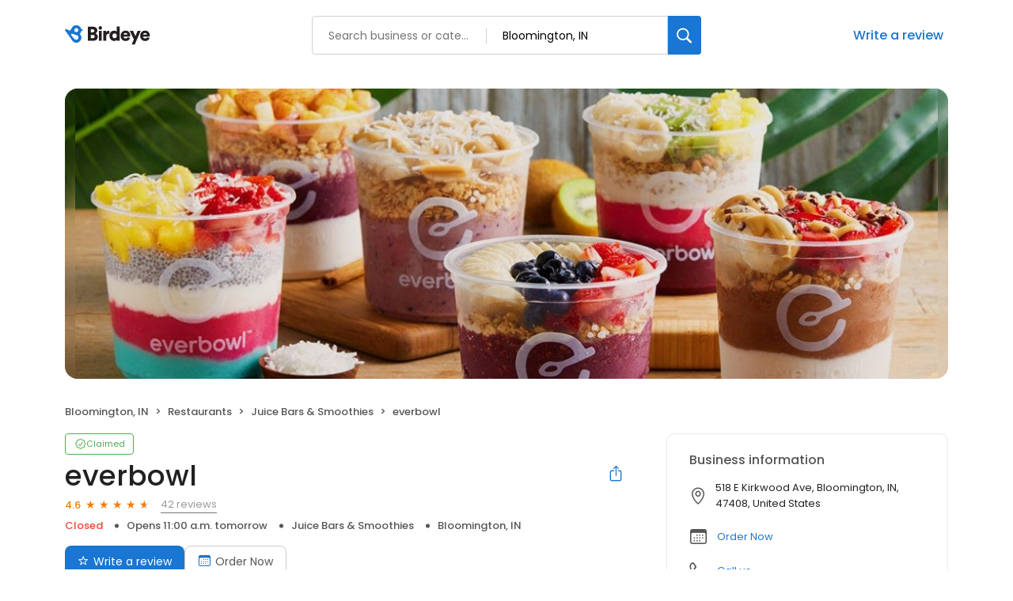

--- FILE ---
content_type: application/javascript
request_url: https://d3cnqzq0ivprch.cloudfront.net/profiles/production/20251114/paid/_next/static/chunks/app/(profile)/%5Bslug%5D/page-7d8828c14f88cae2.js
body_size: 46970
content:
(self.webpackChunk_N_E=self.webpackChunk_N_E||[]).push([[9652],{93043:function(e,s,t){Promise.resolve().then(t.t.bind(t,65878,23)),Promise.resolve().then(t.t.bind(t,88003,23)),Promise.resolve().then(t.bind(t,81523)),Promise.resolve().then(t.bind(t,70049)),Promise.resolve().then(t.t.bind(t,20323,23)),Promise.resolve().then(t.t.bind(t,28743,23)),Promise.resolve().then(t.bind(t,75462)),Promise.resolve().then(t.t.bind(t,13276,23)),Promise.resolve().then(t.bind(t,21689)),Promise.resolve().then(t.bind(t,63630)),Promise.resolve().then(t.bind(t,75813)),Promise.resolve().then(t.t.bind(t,52124,23)),Promise.resolve().then(t.bind(t,61402)),Promise.resolve().then(t.bind(t,92537)),Promise.resolve().then(t.bind(t,6229)),Promise.resolve().then(t.t.bind(t,15685,23)),Promise.resolve().then(t.t.bind(t,53915,23)),Promise.resolve().then(t.t.bind(t,94119,23)),Promise.resolve().then(t.t.bind(t,93476,23)),Promise.resolve().then(t.t.bind(t,74868,23)),Promise.resolve().then(t.t.bind(t,8606,23)),Promise.resolve().then(t.bind(t,30398)),Promise.resolve().then(t.bind(t,51953)),Promise.resolve().then(t.bind(t,3643)),Promise.resolve().then(t.t.bind(t,22402,23)),Promise.resolve().then(t.t.bind(t,76303,23)),Promise.resolve().then(t.t.bind(t,10511,23)),Promise.resolve().then(t.t.bind(t,10257,23)),Promise.resolve().then(t.bind(t,52649)),Promise.resolve().then(t.bind(t,4627)),Promise.resolve().then(t.bind(t,49852)),Promise.resolve().then(t.bind(t,99713)),Promise.resolve().then(t.bind(t,14579)),Promise.resolve().then(t.bind(t,69384)),Promise.resolve().then(t.bind(t,82892)),Promise.resolve().then(t.bind(t,29768)),Promise.resolve().then(t.bind(t,59303)),Promise.resolve().then(t.bind(t,10224)),Promise.resolve().then(t.bind(t,6668)),Promise.resolve().then(t.bind(t,1345)),Promise.resolve().then(t.bind(t,98996)),Promise.resolve().then(t.bind(t,83546)),Promise.resolve().then(t.bind(t,68495)),Promise.resolve().then(t.bind(t,95919)),Promise.resolve().then(t.bind(t,4250)),Promise.resolve().then(t.bind(t,64947)),Promise.resolve().then(t.bind(t,99643)),Promise.resolve().then(t.bind(t,68798)),Promise.resolve().then(t.bind(t,20385)),Promise.resolve().then(t.bind(t,26728)),Promise.resolve().then(t.bind(t,23597)),Promise.resolve().then(t.bind(t,80227)),Promise.resolve().then(t.bind(t,68018)),Promise.resolve().then(t.bind(t,15722)),Promise.resolve().then(t.bind(t,34909)),Promise.resolve().then(t.bind(t,13025)),Promise.resolve().then(t.bind(t,88924)),Promise.resolve().then(t.bind(t,91397)),Promise.resolve().then(t.t.bind(t,75152,23)),Promise.resolve().then(t.bind(t,90580)),Promise.resolve().then(t.t.bind(t,65613,23)),Promise.resolve().then(t.t.bind(t,22765,23)),Promise.resolve().then(t.t.bind(t,87514,23)),Promise.resolve().then(t.t.bind(t,82255,23)),Promise.resolve().then(t.t.bind(t,87230,23)),Promise.resolve().then(t.bind(t,99059)),Promise.resolve().then(t.bind(t,47106)),Promise.resolve().then(t.bind(t,16009)),Promise.resolve().then(t.bind(t,43269)),Promise.resolve().then(t.bind(t,78453)),Promise.resolve().then(t.bind(t,52664)),Promise.resolve().then(t.bind(t,24525)),Promise.resolve().then(t.t.bind(t,58348,23)),Promise.resolve().then(t.bind(t,9283))},52649:function(e,s,t){"use strict";t.r(s),t.d(s,{default:function(){return _}});var n=t(57437),i=t(40718),a=t.n(i);let r=[{label:"Healthcare",slug:"healthcare",image:"icon-medical-suitcase"},{label:"Automotive",slug:"automotive",image:"icon-automotive"},{label:"Real estate",slug:"real-estate",image:"icon-building"},{label:"Wellness",slug:"wellness",image:"icon-leaf"},{label:"Home services",slug:"home-services",image:"icon-home-service "},{label:"Consumer services",slug:"consumer-services",image:"icon-package"},{label:"Dental",slug:"dental",image:"icon-tooth"},{label:"Legal",slug:"legal",image:"icon-briefcase"},{label:"Finance",slug:"finance",image:"icon-currency"},{label:"Contractors",slug:"contractors",image:"icon-hammer"},{label:"Retail",slug:"retail",image:"icon-cart"}];var l=t(98928),o=t.n(l),c=t(2265),d=t(37804),u=t(36723);let m=e=>{var s;let{businessData:t,className:i}=e,[a,l]=(0,c.useState)(!1),[m,_]=(0,c.useState)(!0),p=(0,c.useRef)(null),v=[];if(null==t?void 0:null===(s=t.locations)||void 0===s?void 0:s[0]){let e=t.locations[0];e.city&&v.push(e.city),e.state&&v.push(e.state)}return(0,n.jsx)("section",{"data-gtm-section":"Pr Browse Nearby Section",className:(0,u.cx)(i,"explore-by-categories"),children:(0,n.jsxs)("div",{className:o().container,children:[(0,n.jsx)(d.Z,{color:"gray",level:2,children:"Browse nearby"}),(0,n.jsxs)("div",{className:o().carousel,children:[(0,n.jsx)("div",{className:"".concat(o()["pre-btn-wrapper"]," ").concat(a?"":o().hide),children:(0,n.jsx)("button",{"data-gtm-action-value":"Left Arrow",onClick:()=>{let e=p.current.clientWidth;p.current.scrollLeft=p.current.scrollLeft-e,p.current.scrollLeft-e<=0&&l(!1),p.current.scrollLeft+e>=p.current.scrollWidth&&_(!0)},"aria-label":"Previous",children:(0,n.jsx)("i",{className:"icon-chevron-left"})})}),(0,n.jsx)("div",{className:"".concat(o()["next-btn-wrapper"]," ").concat(m?"":o().hide),children:(0,n.jsx)("button",{"data-gtm-action-value":"Right Arrow",onClick:()=>{let e=p.current.clientWidth;p.current.scrollLeft=p.current.scrollLeft+e,p.current.scrollLeft+p.current.offsetWidth+e>=p.current.scrollWidth&&_(!1),p.current.scrollLeft>=0&&!1===a&&l(!0)},"aria-label":"Next",children:(0,n.jsx)("i",{className:"icon-chevron-right"})})}),(0,n.jsx)("div",{ref:p,className:o().cardContainer,children:r.map(e=>{var s;return(0,n.jsx)("div",{className:"".concat(o().card," ").concat("automotive"===e.slug?o()[e.slug]:""),children:(0,n.jsxs)("a",{target:"_blank",href:(0,u.$I)(e.slug,null==t?void 0:null===(s=t.locations)||void 0===s?void 0:s[0]),"data-gtm-action-value":"Browse nearby - ".concat(e.label),children:[(0,n.jsx)("i",{className:e.image}),(0,n.jsx)("span",{children:e.label})]})},e.slug)})})]})]})})};m.propTypes={businessData:a().object,className:a().string};var _=m},75462:function(e,s,t){"use strict";t.r(s);var n=t(57437),i=t(2265),a=t(40718),r=t.n(a),l=t(37804),o=t(98715),c=t.n(o),d=t(62041);let u=e=>{var s;let t;let{cards:a}=e,[r,o]=(0,i.useState)(0),[u,m]=(0,i.useState)(0),[_,p]=(0,i.useState)(!1),v=1===a.length,h=a.length>15;t=u+15<=a.length?15:a.length-u;let g=(0,i.useMemo)(()=>Array(t).fill(0),[t]);return(0,i.useEffect)(()=>{let e;if(!v)return _||(e=setTimeout(()=>{let e=(r+1)%a.length;o(e),m(15*Math.floor(e/15))},3e3)),()=>{clearTimeout(e)}},[_,r,a.length,v]),(0,n.jsxs)("div",{onMouseOver:()=>p(!0),onMouseLeave:()=>p(!1),className:c().panel,children:[(0,n.jsx)("div",{className:c().image,style:{backgroundImage:"url(".concat(a[r].imageURL,")")},children:(null===(s=a[r])||void 0===s?void 0:s.clickURL)?(0,n.jsx)("a",{className:c().clickURL,href:a[r].clickURL,target:"_blank",rel:"nofollow","aria-label":"Learn more"}):null}),!v&&(0,n.jsxs)("div",{className:c().navigator,children:[h&&(0,n.jsx)("button",{className:"".concat(c().arrowBtn," ").concat(c().left),onClick:()=>{if(0===u){let e=a.length-a.length%15;o(e),m(e)}else{let e=u-15;o(e),m(e)}},children:(0,n.jsx)("i",{className:"icon-chevron-left"})}),g.map((e,s)=>(0,n.jsx)("span",{className:"".concat(c().disc," ").concat(s===r%15&&c().current),onClick:()=>{o(u+s)},children:"●"},s)),h&&(0,n.jsx)("button",{className:"".concat(c().arrowBtn," ").concat(c().right),onClick:()=>{let e=u+t;e>=a.length?(o(0),m(0)):(o(e),m(e))},children:(0,n.jsx)("i",{className:"icon-chevron-right"})})]}),(0,n.jsxs)("div",{className:c().content,children:[a[r].title&&(0,n.jsx)(l.Z,{level:2,color:"gray",children:a[r].title}),a[r].description&&(0,n.jsx)(d.Z,{content:a[r].description,maxCharLimit:240})]})]})};u.propTypes={cards:r().arrayOf(r().shape({cardId:r().number,title:r().string,description:r().string,imageURL:r().string,imagePosition:r().string,isVisible:r().number,isPinOnTop:r().number,clickURL:r().number}))},s.default=u},4627:function(e,s,t){"use strict";var n=t(57437),i=t(40718),a=t.n(i),r=t(76303),l=t.n(r),o=t(30166),c=t(91419),d=t(2265);let u=(0,o.default)(()=>Promise.all([t.e(3507),t.e(7646),t.e(4309),t.e(8018)]).then(t.bind(t,8018)),{loadableGenerated:{webpack:()=>[8018]},ssr:!1}),m=e=>{let{url:s,businessData:t,locale:i}=e,[a,r]=(0,d.useState)(!1);return(0,n.jsxs)(n.Fragment,{children:[(0,n.jsxs)(c.Z,{className:"".concat(l()["btn-CTA"]),target:"_blank",href:s,role:s?null:"button",onClick:e=>{if(e.preventDefault(),s){window.open(s);return}r(!0)},rel:"nofollow",gtmActionValue:"Book Appointment",children:[(0,n.jsx)("i",{className:"icon-calendar"}),"Book"]}),(0,n.jsx)(u,{businessData:t,isModalOpen:a,onClose:()=>r(!1),locale:i})]})};m.propTypes={label:a().string,url:a().string,businessData:a().object,isPaid:a().bool,locale:a().string},s.default=m},49852:function(e,s,t){"use strict";var n=t(57437),i=t(40718),a=t.n(i),r=t(43499),l=t.n(r),o=t(30166),c=t(2265);let d=(0,o.default)(()=>Promise.all([t.e(3507),t.e(7646),t.e(4309),t.e(8018)]).then(t.bind(t,8018)),{loadableGenerated:{webpack:()=>[8018]},ssr:!1}),u=e=>{let{label:s,url:t,businessData:i,isPaid:a,locale:r}=e,[o,u]=(0,c.useState)(!1);return(0,n.jsxs)("section",{"data-gtm-section":a?"Pr P Request Appointment":"Pr Request Appointment",children:[(0,n.jsxs)("button",{onClick:e=>{if(e.preventDefault(),t){window.open(t);return}u(!0)},className:l().button,"aria-label":"Book an appointment","data-gtm-action-value":s,children:[(0,n.jsx)("i",{className:"icon-calendar"}),s]}),(0,n.jsx)(d,{businessData:i,isModalOpen:o,onClose:()=>u(!1),locale:r})]})};u.propTypes={label:a().string,url:a().string,businessData:a().object,isPaid:a().bool,locale:a().string},s.default=u},99713:function(e,s,t){"use strict";var n=t(57437),i=t(2265),a=t(40718),r=t.n(a),l=t(76303),o=t.n(l),c=t(36723),d=t(25553);let u=e=>{let{businessData:s}=e,[t,a]=(0,i.useState)(null),{wholeWeekOperating:r,timezoneId:l,hoursOfOperations:u}=s,m=u.every(e=>0===e.isOpen),_=e=>d.p3.find(s=>s.value===e),p=()=>{switch(r){case d.YY.OPEN_24X7:return(0,n.jsx)("li",{children:"Open 24/7"});case d.YY.APPOINTMENTS_ONLY:return(0,n.jsx)("li",{children:"By appointment only"});case d.YY.OPEN_SPECIFIC_DURATION:default:{let e=(0,c.Kt)(s.hoursOfOperations,l);return(0,n.jsxs)(n.Fragment,{children:[(0,n.jsxs)("li",{className:e.isOpen?o().businessOpen:o().businessClose,children:[e.isOpen?"Open":"Closed"," "]}),m?null:(0,n.jsx)("li",{children:e.isOpen?"Closes ".concat(e.closingTime).concat(e.isTomorrow?" tomorrow":""):"Opens ".concat(e.nextOpeningTime," ").concat(isNaN(e.nextOpeningDay)?"":e.isTomorrow?"tomorrow":_(e.nextOpeningDay).label)})]})}}};return(0,i.useEffect)(()=>{a(p())},[]),t};u.propTypes={businessData:r().object},s.default=u},14579:function(e,s,t){"use strict";var n=t(57437),i=t(74716),a=t.n(i),r=t(40718),l=t.n(r);let o=e=>{let{isClaimed:s,claimPath:t,isEnterpriseProfile:i}=e;return(0,n.jsxs)("div",{className:"".concat(a().profileStatus," ").concat(s?a().claimedProfile:""," ").concat(i?a().enterpriseProfile:a().businessProfile),children:[(0,n.jsxs)("button",{className:a().statusChip,onClick:()=>{s||(window.location.href=t)},"data-gtm-action-value":"".concat(s?"Claimed":"Unclaimed"," chip"),children:[(0,n.jsx)("i",{className:"icon-check-badge"}),(0,n.jsx)("span",{children:s?"Claimed":i?"Own this brand?":"Claim this profile"})]}),(0,n.jsx)("div",{className:a().toolTip,children:s?(0,n.jsx)("p",{children:"This profile has been claimed by the business owner or representative."}):(0,n.jsxs)(n.Fragment,{children:[(0,n.jsx)("p",{children:"This profile has not been claimed by the business owner or representative."}),(0,n.jsxs)("p",{children:[(0,n.jsx)("button",{onClick:()=>{s||(window.location.href=t)},"data-gtm-action-value":"Claim this business",children:"Claim this business"})," ","to update business information, get appointment requests, engage visitors with web chat, and more!"]})]})})]})};o.propTypes={isClaimed:l().bool.isRequired,claimPath:l().string.isRequired},s.default=o},69384:function(e,s,t){"use strict";var n=t(57437),i=t(74716),a=t.n(i),r=t(40718),l=t.n(r),o=t(2265);let c=(0,t(30166).default)(()=>Promise.all([t.e(1155),t.e(6753)]).then(t.bind(t,16753)),{loadableGenerated:{webpack:()=>[16753]}}),d=e=>{let{isClaimed:s,claimPath:t,isEnterpriseProfile:i}=e,[r,l]=(0,o.useState)(!1);return(0,n.jsxs)(n.Fragment,{children:[(0,n.jsx)("div",{className:"".concat(a().profileStatus," ").concat(s?a().claimedProfile:""," ").concat(i?a().enterpriseProfile:""," "),children:(0,n.jsxs)("button",{className:a().statusChip,onClick:()=>{s?l(!0):window.location.href=t},"data-gtm-action-value":"".concat(s?"Claimed":"Unclaimed"," chip"),children:[(0,n.jsx)("i",{className:"icon-check-badge"}),(0,n.jsx)("span",{children:s?"Claimed":i?"Own this brand?":"Claim this profile"})]})}),(0,n.jsx)(c,{isClaimed:s,claimPath:t,onClose:e=>{e.preventDefault(),l(!1)},open:r})]})};d.propTypes={isClaimed:l().bool,claimPath:l().string},s.default=d},82892:function(e,s,t){"use strict";t.r(s);var n=t(57437),i=t(40718),a=t.n(i),r=t(20086),l=t(2265),o=t(36723);let c=e=>{let{businessData:s}=e,[t,i]=(0,l.useState)(),a=s.locations,c=a.length>0?{...a[0]}:{lat:"",lng:"",zip:"",countryCode:"",state:"",city:""};c.stateCode=c.state,c.latitude=c.lat,c.longitude=c.lng,delete c.lat,delete c.lng,delete c.state;let d=async function(e){let t=arguments.length>1&&void 0!==arguments[1]?arguments[1]:{},n="".concat("https://leadgen.birdeye.com","/leadgen/utility/geo-distance?businessNumber=").concat(s.businessNumber,"&env=").concat(s.activationStatus),a=await fetch(n,{cache:"force-cache",method:"POST",headers:{Accept:"application/json","Content-Type":"application/json"},body:JSON.stringify({client:t,business:e})}),r=await a.text();if(!r||!a.ok){console.error("Unable to locate location");return}let l=JSON.parse(r);(null==l?void 0:l.distanceInKm)&&i((0,o.XD)(l.distanceInKm,{convertToMiles:!0}))};return(0,r.Dj)(e=>{let{lat:s,lng:t}=e;d({...c},{latitude:s,longitude:t})},()=>{console.log("ClientDistance - User location denied")}),t?(0,n.jsx)("li",{children:t}):null};c.propTypes={businessData:a().object},s.default=c},29768:function(e,s,t){"use strict";t.d(s,{default:function(){return o}});var n=t(57437),i=t(36723),a=t(38984),r=t.n(a),l=t(88532);function o(e){let{label:s,icon:t}=e;return(0,n.jsx)(n.Fragment,{children:(0,n.jsxs)("button",{onClick:l.YA,className:(0,i.cx)(r().button,"get-questionnaire-cta"),"aria-label":s,"data-gtm-action-value":s,children:[(0,n.jsx)("i",{className:t}),s]})})}},59303:function(e,s,t){"use strict";t.d(s,{default:function(){return o}});var n=t(57437),i=t(76303),a=t.n(i),r=t(88532),l=t(91419);function o(e){let{label:s,icon:t}=e;return(0,n.jsx)(n.Fragment,{children:(0,n.jsxs)(l.Z,{className:"".concat(a()["btn-CTA"]," get-questionnaire-cta"),target:"_blank",href:"",role:"button",onClick:r.YA,rel:"nofollow",gtmActionValue:s,children:[(0,n.jsx)("i",{className:t}),s]})})}},10224:function(e,s,t){"use strict";var n=t(57437),i=t(36723),a=t(99621),r=t.n(a),l=t(44991);s.default=e=>{let{avgRating:s,reviewCount:t}=e,a=(0,i.cj)(t,{zeroReviewLabel:"No reviews",humanisedCount:!1});return(0,n.jsxs)("div",{className:"".concat(r().ratingWrapper," ").concat(0===s?r().noReview:null),children:[0===s?null:(0,n.jsx)("span",{className:r().averageRating,"data-gtm-action-value":"Average Rating Count",children:null==s?void 0:s.toFixed(1)}),(0,n.jsx)(l.Z,{rating:s}),(0,n.jsx)("button",{className:"".concat(r().totalReviews," ").concat(0===t?r().noReview:""),"data-gtm-action-value":"Review Count",onClick:()=>{if(0!==t){let e=document.getElementById("review-section");e&&e.scrollIntoView({behavior:"smooth"})}},rel:"nofollow","aria-label":a,children:a})]})}},6668:function(e,s,t){"use strict";t.d(s,{default:function(){return l}});var n=t(57437),i=t(65413),a=t.n(i),r=t(51953);function l(e){let{label:s}=e;return(0,n.jsx)(n.Fragment,{children:(0,n.jsxs)("button",{onClick:()=>{dispatchEvent(r.u)},className:a().button,"aria-label":"Send a message","data-gtm-action-value":"Send a message ",children:[(0,n.jsx)("i",{className:"icon-message-outline"}),s]})})}},1345:function(e,s,t){"use strict";t.d(s,{default:function(){return l}});var n=t(57437),i=t(76303),a=t.n(i),r=t(51953);function l(){return(0,n.jsx)(n.Fragment,{children:(0,n.jsxs)("button",{className:"".concat(a()["btn-CTA"]),onClick:()=>{dispatchEvent(r.u)},"data-gtm-action-value":"Send a message",children:[(0,n.jsx)("i",{className:"icon-message-outline"}),"Message"]})})}},83546:function(e,s,t){"use strict";var n=t(57437),i=t(76303),a=t.n(i),r=t(39699);s.default=e=>{let{label:s,url:t}=e;return(0,n.jsx)(n.Fragment,{children:(0,n.jsxs)("button",{className:a()["btn-primary"],onClick:e=>{if(e.preventDefault(),t){window.open(t);return}r.R.trigger(!0)},"aria-label":"Submit review","data-gtm-action-value":"Write a review - ".concat(s||"Default"),id:"war-cta-top-fold",children:[(0,n.jsx)("i",{className:"icon-reviews"}),s||"Write a review"]})})}},68495:function(e,s,t){"use strict";var n=t(57437),i=t(40718),a=t.n(i),r=t(13276),l=t.n(r),o=t(30166),c=t(91419),d=t(2265);let u=(0,o.default)(()=>Promise.all([t.e(3507),t.e(7646),t.e(4309),t.e(8018)]).then(t.bind(t,8018)),{loadableGenerated:{webpack:()=>[8018]},ssr:!1}),m=e=>{let{url:s,label:t,businessData:i,isPaid:a,locale:r}=e,[o,m]=(0,d.useState)(!1);return(0,n.jsxs)("section",{"data-gtm-section":a?"Pr P Request Appointment":"Pr Request Appointment",children:[(0,n.jsx)(c.Z,{className:l().bookAppointmentBtn,rel:"nofollow",href:s,target:"_blank",role:s?null:"button",onClick:s?null:()=>{m(!0)},gtmActionValue:t,children:t}),(0,n.jsx)(u,{businessData:i,isModalOpen:o,onClose:()=>m(!1),locale:r})]})};m.propTypes={label:a().string,url:a().string,businessData:a().object,isPaid:a().bool,locale:a().string},s.default=m},95919:function(e,s,t){"use strict";var n=t(57437),i=t(2265),a=t(36723),r=t(19934),l=t.n(r);s.default=e=>{let{contactNum:s}=e,[t,r]=(0,i.useState)(!0);return(0,n.jsx)("span",{className:l().container,children:t?(0,n.jsx)("button",{className:(0,a.cx)({[l().hide]:!t}),onClick:()=>r(!1),"aria-label":"Call us","data-gtm-action-value":"Call us - Hidden",children:"Call us"}):(0,n.jsx)("a",{className:(0,a.cx)({[l().hide]:t}),href:"tel:".concat(s),"data-gtm-action-value":"Call us - Visible",children:s})})}},4250:function(e,s,t){"use strict";var n=t(57437),i=t(36723),a=t(92973),r=t.n(a),l=t(88532);s.default=e=>{let{label:s}=e;return(0,n.jsx)("span",{className:(0,i.cx)(r().container,"get-questionnaire-cta"),children:(0,n.jsx)("button",{onClick:l.YA,"aria-label":s,"data-gtm-action-value":s,children:s})})}},64947:function(e,s,t){"use strict";var n=t(57437),i=t(80173),a=t.n(i),r=t(51953);s.default=e=>{let{label:s}=e;return(0,n.jsx)("span",{className:a().container,children:(0,n.jsx)("button",{onClick:()=>{dispatchEvent(r.u)},"aria-label":"Send a message","data-gtm-action-value":"Send a message",children:s})})}},99643:function(e,s,t){"use strict";var n=t(57437),i=t(2265),a=t(6643),r=t.n(a),l=t(40718),o=t.n(l),c=t(36723);let d=e=>{let{smsNum:s}=e,[t,a]=(0,i.useState)(!0);return(0,n.jsx)("div",{className:r().container,children:t?(0,n.jsx)("button",{onClick:()=>a(!1),"aria-label":"Text us","data-gtm-action-value":"Text us - Hidden",children:"Text Us"}):(0,n.jsx)("a",{rel:"nofollow",href:"sms:".concat(s),"data-gtm-action-value":"Text us - Visible",children:(0,c.un)(s)})})};d.propTypes={smsNum:o().string},s.default=d},92537:function(e,s,t){"use strict";t.d(s,{default:function(){return f}});var n=t(57437),i=t(2265),a=t(36723),r=t(6229),l=t(40718),o=t.n(l),c=t(57902),d=t.n(c),u=t(25553),m=t(94011);let _=o().shape({label:o().string.isRequired,value:o().any.isRequired});var p=t(9029);o().func,o().shape({value:o().any,label:o().string}),o().shape({label:o().string.isRequired,value:o().any.isRequired}),o().bool,o().func,o().string;var v=t(30166),h=t(3051),g=t.n(h),b=t(38606);let x=(0,v.default)(()=>Promise.all([t.e(2131),t.e(9384)]).then(t.bind(t,79384)),{loadableGenerated:{webpack:()=>[79384]},ssr:!1});function f(e){let{mobile:s}=e,{reviewSummaryData:t,businessData:l,selectedDuration:o,setSelectedDuration:c,durationDateRange:d}=(0,i.useContext)(r.BusinessProfileContext),{businessId:u}=l,m=(0,a.PH)(l),[_,p]=(0,i.useState)();function v(e){return new Date(e).toLocaleDateString("en-US",{month:"short",day:"numeric",year:"numeric"})}let h=(()=>{let e=(0,a.xb)(null==_?void 0:_.highestRateReview)?null:_.highestRateReview;if(!e)return null;e.comments||(e.comments="");let s=e.comments.length>75,t=(null==e?void 0:e.businessProfileUrl)||"/a-".concat(e.location.businessNumber);return{rating:e.overallRating||"0",date:v(e.rdate),comment:e.comments.substr(0,75)+(s?"...":""),showMore:s,reviewerName:e.reviewer.reviewerName,source:e.sourceType,location:e.location.alias,reviewLink:e.uniqueBEReviewUrl,profileUrl:t}})(),f=(()=>{let e=(0,a.xb)(null==_?void 0:_.lowestRateReview)?null:_.lowestRateReview;if(!e)return null;e.comments||(e.comments="");let s=e.comments.length>75,t=(null==e?void 0:e.businessProfileUrl)||"/a-".concat(e.location.businessNumber);return{rating:e.overallRating||0,date:v(e.rdate),comment:e.comments.substr(0,75)+(s?"...":""),showMore:s,reviewerName:e.reviewer.reviewerName,source:e.sourceType,location:e.location.alias,reviewLink:e.uniqueBEReviewUrl,profileUrl:t}})(),y=h&&f?"col-md-6":"",w=async()=>{try{let e=await (0,b.Yy)({locationIds:[u]});p(e)}catch(e){console.log(e)}};(0,i.useEffect)(()=>{m&&w()},[d,m]);let C=(()=>{if(t)return t.count||0})(),j=(()=>{if(t)return t.rating||0})(),N=!h&&!f||1===C;return(0,n.jsxs)("div",{children:[!1,(0,n.jsxs)("div",{className:g().reviewsBarWrapper,children:[(0,n.jsxs)("div",{className:g().reviewSummary,children:[(0,n.jsx)("strong",{className:C?g().summaryStar:"","data-gtm-action-value":"Summary - Ratings count",children:C?j.toFixed(1):"NR"}),(0,n.jsx)("span",{"data-gtm-action-value":"Summary - Ratings star",children:(0,a.cj)(C,{zeroReviewLabel:"No reviews",humanisedCount:!1})})]}),(0,n.jsx)("div",{className:g().ratingList,children:(0,n.jsx)(x,{totalCount:C,ratingList:(null==t?void 0:t.countByRating)||[]})})]}),m&&!N&&(0,n.jsx)("div",{className:g().reviewCardContainer,children:(0,n.jsx)("div",{className:"container-fluid px-0",children:(0,n.jsxs)("div",{className:"row",children:[h&&(0,n.jsx)("div",{className:"col-12 ".concat(y," py-2 py-md-0 px-md-2"),children:(0,n.jsxs)("div",{"data-gtm-section":"Pr Highest Rated Review",className:g().reviewCard,children:[(0,n.jsxs)("div",{className:g().title,children:[(0,n.jsx)("span",{children:"Highest rated review"}),(0,n.jsxs)("span",{className:g().date,children:["on ",h.date]})]}),(0,n.jsxs)("div",{className:"d-flex align-items-center",children:[(0,n.jsx)("span",{className:g().rating,children:h.rating}),(0,n.jsx)("span",{className:g().star})]}),h.comment&&(0,n.jsxs)("div",{className:g().comment,children:['"',h.comment,'"',h.showMore&&(0,n.jsx)("button",{onClick:()=>window.location.href=h.reviewLink,children:"\xa0more"})]}),(0,n.jsxs)("div",{className:g().footer,children:[h.reviewerName," on"," ",h.source]})]})}),f&&(0,n.jsx)("div",{className:"col-12 ".concat(y," py-2 py-md-0 px-md-2"),children:(0,n.jsxs)("div",{"data-gtm-section":"Pr Lowest Rated Review",className:g().reviewCard,children:[(0,n.jsxs)("div",{className:g().title,children:[(0,n.jsx)("span",{children:"Lowest rated review"}),(0,n.jsxs)("span",{className:g().date,children:["on ",f.date]})]}),(0,n.jsxs)("div",{className:"d-flex align-items-center",children:[(0,n.jsx)("span",{className:g().rating,children:f.rating}),(0,n.jsx)("span",{className:g().star})]}),f.comment&&(0,n.jsxs)("div",{className:g().comment,children:['"',f.comment,'"',f.showMore&&(0,n.jsx)("button",{onClick:()=>window.location.href=f.reviewLink,children:"\xa0more"})]}),(0,n.jsxs)("div",{className:g().footer,children:[f.reviewerName," on"," ",f.source]})]})})]})})})]})}f.propTypes={businessNumber:o().number,mobile:o().bool,onSort:o().func,sortValue:o().object,businessData:o().object}},21689:function(e,s,t){"use strict";t.r(s);var n=t(57437),i=t(30166),a=t(40718),r=t.n(a),l=t(99376),o=t(25553),c=t(2265),d=t(6229);let u=(0,i.default)(()=>Promise.resolve().then(t.bind(t,9029)),{loadableGenerated:{webpack:()=>[9029]},ssr:!1}),m=e=>{let{setLoadingReviews:s}=(0,c.useContext)(d.BusinessProfileContext),t=(0,l.useSearchParams)(),i={};for(let[e,s]of t.entries())i[e]=s.toLowerCase();let{disabled:a,options:r,defaultValue:m}=e;return(0,n.jsx)(u,{disabled:a,options:r,defaultValue:m,onChange:e=>{s(!0);let t={...i};if(e.value===o.O5){(null==t?void 0:t.filter)&&delete t.filter;let e=new URLSearchParams(t);window.location="?".concat(e.toString(),"#").concat(o.fD)}else{t.filter=e.value;let s=new URLSearchParams(t);window.location="?".concat(s.toString(),"#").concat(o.fD)}},label:"Sort reviews",customStyles:{option:{fontSize:"13px",padding:"7px 7px 7px 20px"},singleValue:{fontSize:"16px",color:"var(--text-dark-gray)",fontWeight:"500",textDecoration:"none",borderWidth:"0 0 1px",borderStyle:"solid",lineHeight:"20px"},menu:{width:"200px",top:"-5px"},placeholder:{},dropdownIndicator:{padding:"0px","& > i":{color:"var(--text-dark-gray)",fontWeight:"500",fontSize:"18px"}}}})},_=r().shape({label:r().string.isRequired,value:r().any.isRequired});m.propTypes={disabled:r().bool,defaultValue:_,options:r().arrayOf(_)},s.default=m},63630:function(e,s,t){"use strict";t.r(s);var n=t(57437),i=t(30166),a=t(40718),r=t.n(a),l=t(2265),o=t(72088),c=t.n(o),d=t(25553),u=t(6229);let m=(0,i.default)(()=>Promise.all([t.e(7182),t.e(1531)]).then(t.bind(t,91531)),{loadableGenerated:{webpack:()=>[91531]},ssr:!1}),_=e=>{let{options:s,defaultValue:t}=e,[i,a]=(0,l.useState)(!1),{setLoadingReviews:r}=(0,l.useContext)(u.BusinessProfileContext),o=e=>{e.value===d.O5?window.location="?#".concat(d.fD):window.location="?filter=".concat(e.value,"#").concat(d.fD)};return(0,n.jsxs)(n.Fragment,{children:[(0,n.jsxs)("div",{className:c().lable,onClick:()=>{a(!0)},children:[(0,n.jsx)("span",{children:t.label}),(0,n.jsx)("i",{className:"icon-triangle-down"})]}),(0,n.jsx)(m,{open:i,onClose:()=>a(!1),onSelect:e=>{r(!0),a(!1),o(e)},options:s,selected:t})]})},p=r().shape({label:r().string.isRequired,value:r().any.isRequired});_.propTypes={disabled:r().bool,defaultValue:p,options:r().arrayOf(p)},s.default=_},75813:function(e,s,t){"use strict";var n=t(57437),i=t(2265),a=t(6229),r=t(16740),l=t.n(r),o=t(72395);s.default=e=>{let{children:s,isWhiteLabelled:t}=e,{loadingReviews:r}=(0,i.useContext)(a.BusinessProfileContext);return(0,n.jsxs)("div",{className:l().loadingWrapper,children:[r&&(0,n.jsx)(o.Z,{className:l().loader,loading:r,isWhiteLabel:t}),s]})}},68798:function(e,s,t){"use strict";t.d(s,{default:function(){return O}});var n=t(57437),i=t(40718),a=t.n(i),r=t(44991),l=t(2265);let o=e=>{let{rating:s}=e;return(0,n.jsx)("div",{children:(0,n.jsx)("img",{src:(()=>{switch(!0){case s>=5:return"https://cdn2.birdeye.com/profiles/assets/reviews/yelp-stars/Review_Ribbon_small_16_5@2x.png";case s>=4.5:return"https://cdn2.birdeye.com/profiles/assets/reviews/yelp-stars/Review_Ribbon_small_16_4_half@2x.png";case s>=4:return"https://cdn2.birdeye.com/profiles/assets/reviews/yelp-stars/Review_Ribbon_small_16_4@2x.png";case s>=3.5:return"https://cdn2.birdeye.com/profiles/assets/reviews/yelp-stars/Review_Ribbon_small_16_3_half@2x.png";case s>=3:return"https://cdn2.birdeye.com/profiles/assets/reviews/yelp-stars/Review_Ribbon_small_16_3@2x.png";case s>=2.5:return"https://cdn2.birdeye.com/profiles/assets/reviews/yelp-stars/Review_Ribbon_small_16_2_half@2x.png";case s>=2:return"https://cdn2.birdeye.com/profiles/assets/reviews/yelp-stars/Review_Ribbon_small_16_2@2x.png";case s>=1.5:return"https://cdn2.birdeye.com/profiles/assets/reviews/yelp-stars/Review_Ribbon_small_16_2_1_half@2x.png";case s>=1:return"https://cdn2.birdeye.com/profiles/assets/reviews/yelp-stars/Review_Ribbon_small_16_1@2x.png";case 0===s:return"https://cdn2.birdeye.com/profiles/assets/reviews/yelp-stars/Review_Ribbon_small_16_0@2x.png";case s<1:return"https://cdn2.birdeye.com/profiles/assets/reviews/yelp-stars/Review_Ribbon_small_16_half@2x.png";default:return null}})(),alt:"rating",height:14,width:82})})};o.propTypes={rating:a().number};var c=t(62041),d=t(36723),u=t(33145),m=t(53932),_=t.n(m),p=t(88331),v=t(25553),h=t(6358),g=t(12186),b=t.n(g);let x=e=>{let{children:s,onClick:t,className:i="",id:a,gtmActionValue:r,disabled:l=!1,variant:o="link",type:c="button",...d}=e,u="text"===o?b().btnText:b().btnLink;return(0,n.jsx)("button",{type:c,onClick:t,id:a,disabled:l,"data-gtm-action-value":r,className:"".concat(u," ").concat(i),...d,children:s})};x.propTypes={type:a().oneOf(["button","submit","reset"]),variant:a().oneOf(["link","text"]),onClick:a().func,disabled:a().bool,gtmActionValue:a().string,className:a().string,id:a().string,children:a().node.isRequired};var f=e=>{let{review:s,businessData:t,isMobile:i=!1}=e,a=(s.sourceType||"").toLowerCase();return(0,n.jsxs)("div",{id:s.id,className:_().clientsReviews,children:[(0,n.jsxs)("div",{className:_().clientHeader,children:[(0,n.jsx)(p.Z,{reviewerImageSrc:s.reviewerImageSrc,reviewerName:s.reviewer.reviewerName,className:_().clientImage}),(0,n.jsxs)("div",{className:_().reviewInfo,children:[(0,n.jsxs)("div",{className:(0,d.cx)(_().reviewInfoTop,{[_().sourceVisible]:s.sourceId!==v.nX}),children:[(0,n.jsxs)("strong",{"data-gtm-action-value":"Reviewer name",className:_().clientName,children:[s.reviewer.reviewerName,"\xa0"]}),(0,n.jsxs)("div",{className:_().reviewSourceWrapper,children:[s.sourceId!==v.nX?(0,n.jsxs)(x,{id:s.reviewUrl?(e=>{let s=null==e?void 0:e.match(/\/review\/(\d*)$/);if(s&&2===s.length)return"review-".concat(s[1])})(s.reviewUrl):null,variant:s.reviewUrl?"link":"text","data-gtm-action-value":"Review source - ".concat(s.sourceType),onClick:e=>{e.preventDefault(),window.open(s.reviewUrl,"_blank","noopener,noreferrer")},children:[" ","on\xa0",s.sourceType]}):null,s.sourceId===v.nX&&(0,n.jsxs)("div",{className:_().notVerifiedBadge,children:[(0,n.jsx)("i",{className:"icon-exclamation-circle"}),(0,n.jsx)("div",{className:_().toolTip,children:(0,n.jsxs)("p",{children:["Verified by ",t.enterpriseInfo?t.enterpriseInfo.name:t.name]})})]})]})]}),"facebook"===a||"yelp"===a||0===s.overallRating?null:(0,n.jsx)(r.Z,{rating:s.overallRating}),"yelp"===a?(0,n.jsx)(o,{rating:s.overallRating}):null,"facebook"===a&&s.recommended?(0,n.jsxs)("span",{className:_().recommended,children:[(0,n.jsx)(u.default,{src:"https://cdn2.birdeye.com/profiles/images/fb-recommended-icon.svg",alt:"recommend",width:12,height:12,loading:"lazy"}),"\xa0 Recommended"]}):null,"facebook"===a&&!s.recommended&&s.overallRating?(0,n.jsx)(r.Z,{rating:s.overallRating}):null]}),(0,n.jsx)("div",{children:(0,n.jsx)("span",{className:_().publishDate,children:(0,d.Wq)(s.reviewTimeElapsed)?(0,d.Wq)(s.rDate)?(0,d.Wq)(s.reviewDate)?"Invalid Date":s.reviewDate:(0,d.yw)(s.rDate):s.reviewTimeElapsed})})]}),(0,n.jsx)(c.Z,{content:s.comments,maxCharLimit:530}),s.response&&(0,n.jsxs)("div",{className:_().businessReply,children:[(0,n.jsx)("p",{children:"Business response:"}),(0,n.jsx)(c.Z,{content:s.response,maxCharLimit:530})]}),(0,d.xb)(s.reviewMedias)||s.sourceId!==v.mD?null:(0,n.jsx)(h.Z,{reviewerName:s.reviewer.reviewerName,reviewData:s,mobile:i,reviewMedias:s.reviewMedias})]})},y=t(99376),w=t(4408),C=t.n(w),j=t(6229);let N=e=>{let{totalRows:s,isMobile:t}=e,i=(0,y.useSearchParams)(),a=(0,y.usePathname)(),{setLoadingReviews:r}=(0,l.useContext)(j.BusinessProfileContext),o=parseInt(i.get("page"),10)||1,c=(0,d.er)(s||0,v.Sy,o-1),{page:u,totalPages:m}=c,_=e=>{e.preventDefault();let s=document.getElementById(v.fD);null==s||s.scrollIntoView({behavior:"smooth"})},p=(e,s)=>{let t=new URLSearchParams(i);return t.set(e,s),t.toString()},h=(e,s)=>{if(null==e||e.preventDefault(),s!==u&&(_(e),!(s<0)&&!(s>m))){if(r(!0),0===s){let e=new URLSearchParams(i);e.delete("page"),window.location="".concat(a,"?").concat(e.toString(),"#").concat(v.fD)}else window.location="".concat(a,"?").concat(p("page",s+1),"#").concat(v.fD)}},g=e=>e>0?"".concat(a,"?").concat(p("page",e+1)):a,b=[],x=t?5:10,f=u-Math.floor(x/2),w=Math.max(f,0),N=Math.min(u+Math.ceil(x/2)+(w-f),m);for(let e=w;e<N;e++)b.push(e);return(0,n.jsxs)(n.Fragment,{children:[u>0&&(0,n.jsx)("link",{rel:"prev",href:2===o?a:"".concat(a,"?page=").concat(o-1)}),u<m&&(0,n.jsx)("link",{rel:"next",href:"".concat(a,"?page=").concat(o+1)}),(0,n.jsx)("div",{"data-gtm-section":"Pr Pagination",children:c.totalPages<=1?null:(0,n.jsxs)("ul",{className:C()["page-number"],children:[(0,n.jsx)("li",{className:"".concat(C().arrowBtn," ").concat(0===c.page&&C().disabled),children:(0,n.jsx)("a",{onClick:e=>h(e,u-1),role:"button",tabIndex:"-1","aria-label":"Previous page","data-gtm-action-value":"Pagination - Previous",children:(0,n.jsx)("i",{className:"icon-chevron-left"})})}),b.map(e=>(0,n.jsx)("li",{className:"".concat(C().pages," ").concat(u===e&&C().active),children:(0,n.jsx)("a",{onClick:s=>h(s,e),href:g(e),"data-gtm-action-value":"Pagination - Specific",children:e+1})},e)),(0,n.jsx)("li",{className:"".concat(C().arrowBtn," ").concat(c.page===m-1&&C().disabled),children:(0,n.jsx)("a",{onClick:e=>h(e,u+1),role:"button",tabIndex:"-1","aria-label":"Next page","data-gtm-action-value":"Pagination - Next",children:(0,n.jsx)("i",{className:"icon-chevron-right"})})})]})})]})};N.propTypes={totalRows:a().number,businessData:a().object};var S=()=>(0,n.jsxs)("svg",{width:"104",height:"64",viewBox:"0 0 104 64",fill:"none",xmlns:"http://www.w3.org/2000/svg",children:[(0,n.jsx)("rect",{x:"44.9453",y:"33.6875",width:"57.2732",height:"15.0129",rx:"2.43601",transform:"rotate(-25 44.9453 33.6875)",stroke:"#1976D2",strokeWidth:"2.80001"}),(0,n.jsx)("path",{d:"M60.0191 38.9334C60.0946 38.7954 60.0571 38.6442 59.89 38.4711L58.1616 36.644L59.3945 34.444C59.5119 34.237 59.5128 34.0802 59.4059 33.9655C59.3005 33.8542 59.1439 33.8449 58.9276 33.9458L56.6562 35.0214L54.9468 33.1731C54.7815 32.9951 54.6344 32.9444 54.4959 33.009C54.3539 33.0752 54.3016 33.2189 54.3318 33.4599L54.6489 35.9575L52.3648 37.0061C52.1452 37.1085 52.0517 37.2344 52.0692 37.3867C52.0883 37.5423 52.2124 37.6408 52.4464 37.6839L54.9208 38.1552L55.2129 40.6521C55.238 40.8913 55.3297 41.0173 55.4806 41.0498C55.6349 41.0807 55.7624 40.9924 55.8783 40.782L57.0913 38.5748L59.5618 39.0644C59.794 39.1124 59.947 39.0699 60.0191 38.9334Z",fill:"#1976D2"}),(0,n.jsx)("path",{d:"M69.0816 34.7069C69.1571 34.5688 69.1196 34.4176 68.9525 34.2446L67.2241 32.4174L68.457 30.2174C68.5744 30.0104 68.5753 29.8537 68.4684 29.739C68.363 29.6277 68.2064 29.6184 67.9901 29.7192L65.7187 30.7949L64.0093 28.9465C63.844 28.7685 63.6969 28.7178 63.5584 28.7824C63.4164 28.8486 63.3641 28.9923 63.3943 29.2333L63.7114 31.7309L61.4273 32.7795C61.2077 32.8819 61.1142 33.0078 61.1317 33.1601C61.1508 33.3158 61.2749 33.4143 61.5089 33.4573L63.9833 33.9286L64.2754 36.4255C64.3005 36.6648 64.3922 36.7907 64.5431 36.8232C64.6974 36.8541 64.8249 36.7658 64.9408 36.5555L66.1538 34.3483L68.6243 34.8378C68.8565 34.8859 69.0095 34.8433 69.0816 34.7069Z",fill:"#1976D2"}),(0,n.jsx)("path",{d:"M78.1441 30.4803C78.2196 30.3422 78.1821 30.1911 78.015 30.018L76.2866 28.1909L77.5195 25.9909C77.6369 25.7839 77.6378 25.6271 77.5309 25.5124C77.4255 25.4011 77.2689 25.3918 77.0526 25.4927L74.7812 26.5683L73.0718 24.72C72.9065 24.542 72.7594 24.4912 72.6209 24.5558C72.4789 24.622 72.4266 24.7657 72.4568 25.0068L72.7739 27.5043L70.4898 28.5529C70.2702 28.6554 70.1767 28.7813 70.1942 28.9336C70.2133 29.0892 70.3374 29.1877 70.5714 29.2308L73.0458 29.7021L73.3379 32.199C73.363 32.4382 73.4547 32.5642 73.6056 32.5966C73.7599 32.6276 73.8874 32.5393 74.0033 32.3289L75.2163 30.1217L77.6868 30.6113C77.919 30.6593 78.072 30.6168 78.1441 30.4803Z",fill:"#1976D2"}),(0,n.jsx)("path",{d:"M87.2066 26.2557C87.2821 26.1176 87.2446 25.9665 87.0775 25.7934L85.3491 23.9662L86.582 21.7663C86.6994 21.5593 86.7003 21.4025 86.5934 21.2878C86.488 21.1765 86.3314 21.1672 86.1151 21.2681L83.8437 22.3437L82.1343 20.4954C81.969 20.3174 81.8219 20.2666 81.6834 20.3312C81.5414 20.3974 81.4891 20.5411 81.5193 20.7822L81.8364 23.2797L79.5523 24.3283C79.3327 24.4308 79.2392 24.5567 79.2567 24.7089C79.2758 24.8646 79.3999 24.9631 79.6339 25.0062L82.1083 25.4775L82.4004 27.9744C82.4255 28.2136 82.5172 28.3396 82.6681 28.372C82.8224 28.4029 82.9499 28.3147 83.0658 28.1043L84.2788 25.8971L86.7493 26.3867C86.9815 26.4347 87.1345 26.3922 87.2066 26.2557Z",fill:"#1976D2"}),(0,n.jsx)("path",{d:"M96.273 22.0291C96.3485 21.8911 96.311 21.7399 96.1439 21.5668L94.4155 19.7397L95.6484 17.5397C95.7658 17.3327 95.7667 17.1759 95.6598 17.0612C95.5544 16.9499 95.3978 16.9406 95.1815 17.0415L92.9101 18.1171L91.2007 16.2688C91.0354 16.0908 90.8883 16.0401 90.7498 16.1047C90.6079 16.1709 90.5555 16.3146 90.5857 16.5556L90.9028 19.0532L88.6188 20.1018C88.3991 20.2042 88.3056 20.3301 88.3231 20.4824C88.3422 20.638 88.4663 20.7365 88.7003 20.7796L91.1747 21.2509L91.4668 23.7478C91.492 23.987 91.5836 24.113 91.7345 24.1455C91.8888 24.1764 92.0163 24.0881 92.1322 23.8778L93.3452 21.6705L95.8157 22.1601C96.048 22.2081 96.2009 22.1656 96.273 22.0291Z",fill:"#1976D2"}),(0,n.jsx)("path",{d:"M41.5137 15.6688C42.8539 15.6688 44.1124 15.9128 45.2891 16.4008C46.4659 16.8888 47.5037 17.5314 48.4026 18.3284C49.3015 19.1255 50.0043 20.0201 50.5109 21.0124C51.0339 21.9884 51.2954 22.9807 51.2954 23.9892C51.2954 25.0791 50.9358 26.1445 50.2167 27.1856C49.5139 28.2104 48.5252 29.1295 47.2504 29.9428C45.9919 30.7399 44.5291 31.3499 42.8621 31.7728L43.1072 33.4808C43.4505 36.1973 43.3524 38.5641 42.813 40.5812C42.2901 42.582 41.4565 44.2818 40.3125 45.6808C39.1848 47.0797 37.8854 48.2183 36.4145 49.0967C34.9436 49.9589 33.4318 50.6014 31.8791 51.0243C30.3428 51.4473 28.9046 51.6994 27.5644 51.7807V60.8331C27.5644 61.3862 27.4582 61.866 27.2457 62.2727C27.0496 62.6794 26.5838 63.0128 25.8483 63.2731C24.6226 63.6798 23.3069 63.9156 21.9013 63.9807C20.5121 64.0458 19.1066 63.9482 17.6847 63.6879C16.2791 63.4439 14.9308 63.0698 13.6396 62.5655C12.3485 62.0612 11.1962 61.4431 10.1829 60.7111C9.16964 59.9954 8.37697 59.1902 7.80494 58.2955C7.59247 57.9865 7.43721 57.653 7.33915 57.2951C7.24109 56.9373 7.22474 56.5794 7.29012 56.2215C7.37183 55.8637 7.57613 55.5302 7.903 55.2211C9.91327 53.3179 11.7438 51.3009 13.3945 49.1699C15.0615 47.039 16.5651 44.8268 17.9053 42.5332C19.2618 40.2396 20.4794 37.8972 21.5581 35.506C18.5019 35.1644 15.6581 34.286 13.0267 32.8708C10.3954 31.4556 8.1073 29.65 6.1624 27.454C4.23385 25.2417 2.76292 22.7529 1.74962 19.9876C0.752655 17.2223 0.352235 14.3106 0.548359 11.2524C0.564703 10.7807 0.646421 10.2846 0.793514 9.76404C0.940607 9.24351 1.21845 8.82058 1.62704 8.49524C2.05198 8.15365 2.68121 8.00725 3.51473 8.05605C6.3095 8.26751 9.07975 8.79618 11.8255 9.64204C14.5876 10.4716 17.2516 11.5371 19.8175 12.8384C22.3835 14.1398 24.786 15.6038 27.0251 17.2304C29.2642 18.8571 31.2744 20.5569 33.0559 22.33C33.726 20.7847 34.4778 19.524 35.3113 18.548C36.1612 17.5558 37.1009 16.8319 38.1306 16.3764C39.1766 15.9047 40.3043 15.6688 41.5137 15.6688ZM41.7344 19.1824C40.7701 19.1824 39.9611 19.3532 39.3073 19.6948C38.6536 20.0364 38.0816 20.5407 37.5913 21.2076C37.1009 21.8745 36.6188 22.696 36.1448 23.672C35.7362 24.4853 35.3031 25.0953 34.8455 25.502C34.4042 25.8924 33.7832 26.0876 32.9823 26.0876C32.492 26.0876 32.0426 25.9656 31.634 25.7216C31.2417 25.4613 30.7923 25.0791 30.2856 24.5748C28.8801 23.1271 27.2375 21.7037 25.358 20.3048C23.4785 18.9059 21.4192 17.6208 19.1801 16.4496C16.9574 15.2622 14.6039 14.2536 12.1197 13.424C9.65177 12.5944 7.12668 12.017 4.54438 11.6916C4.23385 11.6591 4.07859 11.7974 4.07859 12.1064C4.09493 14.9856 4.61793 17.6534 5.64758 20.1096C6.69357 22.5496 8.13999 24.6887 9.98682 26.5268C11.85 28.3487 14.0155 29.7801 16.4834 30.8212C18.9677 31.8623 21.6725 32.4153 24.598 32.4804C25.1701 32.4967 25.5542 32.7081 25.7503 33.1148C25.9627 33.5215 25.9546 34.0013 25.7258 34.5544C24.598 37.2384 23.3314 39.8654 21.9259 42.4356C20.5203 45.0057 18.935 47.4782 17.1699 49.8531C15.4047 52.2281 13.419 54.4729 11.2126 56.5875C11.0165 56.7502 11.0328 56.9535 11.2616 57.1975C11.8663 57.8157 12.6263 58.3769 13.5416 58.8811C14.4568 59.4016 15.4701 59.8246 16.5815 60.1499C17.6929 60.4752 18.8451 60.6786 20.0382 60.7599C21.2476 60.8412 22.4489 60.7762 23.6419 60.5647C23.7727 60.5484 23.8626 60.4915 23.9116 60.3939C23.977 60.3126 24.0097 60.215 24.0097 60.1011V49.4139C24.0097 49.0561 24.1241 48.7633 24.3529 48.5355C24.598 48.3078 24.9004 48.1858 25.26 48.1695C26.3877 48.1045 27.638 47.9581 29.0108 47.7303C30.3837 47.5026 31.7402 47.1041 33.0804 46.5347C34.4206 45.9492 35.6218 45.1277 36.6842 44.0704C37.7465 42.9968 38.5555 41.606 39.1112 39.898C39.6832 38.19 39.863 36.0834 39.6506 33.5784L39.3319 29.9428C39.2992 29.6012 39.3972 29.3084 39.626 29.0644C39.8712 28.8204 40.1735 28.6821 40.5331 28.6496C42.9193 28.308 44.7171 27.6817 45.9265 26.7708C47.1523 25.8436 47.7652 24.9164 47.7652 23.9892C47.7652 23.2247 47.5037 22.4764 46.9807 21.7444C46.4577 21.0124 45.7386 20.4024 44.8233 19.9144C43.9244 19.4264 42.8948 19.1824 41.7344 19.1824ZM37.15 18.548C35.6954 15.2947 34.0283 12.5212 32.1488 10.2276C30.2693 7.93405 28.0874 5.98205 25.6032 4.37166C25.4234 4.25779 25.2354 4.24152 25.0393 4.32286C24.8595 4.38792 24.7533 4.52619 24.7206 4.73765C24.214 6.80352 23.9198 8.84498 23.8381 10.862C23.7727 12.8791 23.9606 14.9938 24.4019 17.206L20.553 15.4004C20.2588 13.1719 20.2179 10.984 20.4304 8.83684C20.6429 6.67338 21.0596 4.47739 21.6807 2.24886C21.9422 1.22406 22.4897 0.540865 23.3232 0.199266C24.1568 -0.142333 25.0475 -0.0447332 25.9954 0.492065C29.1824 2.31393 31.9609 4.60752 34.3307 7.37285C36.7169 10.1219 38.7598 13.4647 40.4596 17.4012L37.15 18.548ZM43.3524 24.6236C42.9275 24.6236 42.5679 24.4772 42.2737 24.1844C41.9795 23.8916 41.8324 23.5419 41.8324 23.1352C41.8324 22.7285 41.9795 22.3788 42.2737 22.086C42.5679 21.7769 42.9275 21.6224 43.3524 21.6224C43.7446 21.6224 44.0879 21.7769 44.382 22.086C44.6926 22.3788 44.8478 22.7285 44.8478 23.1352C44.8478 23.5419 44.6926 23.8916 44.382 24.1844C44.0879 24.4772 43.7446 24.6236 43.3524 24.6236ZM47.4465 27.7956L49.0645 22.7204L57.1546 26.1364C57.5795 26.3153 57.8574 26.5756 57.9881 26.9172C58.1189 27.2588 58.1352 27.6085 58.0372 27.9664C57.9391 28.3243 57.743 28.6171 57.4488 28.8448C57.1546 29.0563 56.8032 29.1295 56.3946 29.0644L47.4465 27.7956Z",fill:"#1976D2"})]}),k=t(52124),L=t.n(k),R=t(20385),B=t(37804),T=e=>{let{businessData:s}=e,t=(0,d.Yj)(s.profileTabs,"Feedback");return(0,n.jsxs)("div",{className:L().container,children:[(0,n.jsxs)("div",{className:L().content,children:[(0,n.jsx)(B.Z,{level:2,className:L().bannerTitle,children:"Be the first to review"}),(0,n.jsx)("p",{className:L().bannerText,children:"Sharing your experience helps others make the right decision when searching for a business like this."}),(0,n.jsx)(R.default,{className:L().writeReviewCTA,url:null==t?void 0:t.url,label:null==t?void 0:t.label})]}),(0,n.jsx)("img",{alt:"No reviews",srcSet:(0,d.Yv)("https://cdn2.birdeye.com/profiles/assets/no-review-banner/no-review-banner.png"),src:"https://cdn2.birdeye.com/profiles/assets/no-review-banner/no-review-banner.png",width:314,height:180})]})},P=t(16740),I=t.n(P);function D(e){let{selectedReviewId:s}=e;return(0,l.useEffect)(()=>{if(s){var e,t,n;window.history.scrollRestoration="manual",null===(n=document)||void 0===n||null===(t=n.getElementById(s))||void 0===t||null===(e=t.scrollIntoView)||void 0===e||e.call(t,{block:"center"})}return()=>{window.history.scrollRestoration="auto"}},[]),(0,n.jsx)(n.Fragment,{})}D.propTypes={selectedReviewId:a().oneOfType([a().string,a().number]).isRequired};let W=e=>{let{selectedReviewId:s}=e;return(0,l.useEffect)(()=>{var e,t,n;if(s)return window.history.scrollRestoration="manual",null===(n=document)||void 0===n||null===(t=n.getElementById(s))||void 0===t||null===(e=t.scrollIntoView)||void 0===e||e.call(t,{block:"center"}),()=>{window.history.scrollRestoration="auto"}},[s]),null};W.propTypes={selectedReviewId:a().oneOf([a().string,a().number])};let q=e=>{var s,t,i;let{reviews:a,googleTabActive:r,birdeyeTabActive:l,googleReviewSiteLink:o,businessData:c,selectedReviewId:d,resellerName:u,reviewCount:m,isWriteReviewTabVisible:_,isMobile:p}=e,v=(null==a?void 0:null===(s=a.reviewsWithAvgRating)||void 0===s?void 0:s.reviewMessages)||(null==a?void 0:null===(t=a.reviews)||void 0===t?void 0:t.reviewMessages)||[];return(0,n.jsxs)(n.Fragment,{children:[(0,n.jsx)(D,{selectedReviewId:d}),(0,n.jsx)("div",{children:v.map((e,s)=>(0,n.jsx)(f,{review:e,businessData:c,isMobile:p},e.id||s))}),l&&0===m?_?(0,n.jsx)(T,{businessData:c}):(0,n.jsxs)("div",{className:I().contentGroup,children:[(0,n.jsx)(S,{}),(0,n.jsxs)("h1",{children:["Whoops — ",u||"Birdeye"," ","reviews not found!"]})]}):null,0===r&&(0,n.jsx)("div",{className:I().paginatorContainer,children:(0,n.jsx)(N,{totalRows:m,isMobile:p})}),1===r&&!!((null==a?void 0:null===(i=a.reviewsWithAvgRating)||void 0===i?void 0:i.reviewUrl)||o)&&(0,n.jsx)("button",{onClick:()=>{var e;let s=(null==a?void 0:null===(e=a.reviewsWithAvgRating)||void 0===e?void 0:e.reviewUrl)||o;s&&window.open(s,"_blank","noopener,noreferrer")},className:I().viewAllGoogleReviewLink,children:"View all google reviews"}),(0,n.jsx)(W,{selectedReviewId:d})]})};q.propTypes={reviews:a().object,googleTabActive:a().number,googleReviewSiteLink:a().string,businessData:a().object};var O=q},61402:function(e,s,t){"use strict";var n=t(57437),i=t(40718),a=t.n(i),r=t(36723),l=t(16740),o=t.n(l),c=t(93081),d=t.n(c),u=t(25553),m=t(2265),_=t(71543),p=t(6229);let v=e=>{let{tabs:s,isReseller:t,activeTabId:i,filter:a,isMobile:l}=e,[c,v]=(0,m.useState)(!1),{setLoadingReviews:h}=(0,m.useContext)(p.BusinessProfileContext),g=s.find(e=>{let{sourceId:s}=e;return s===i}),b=e=>e.logoUrl?(0,n.jsx)("img",{height:"16px",width:"16px",src:e.logoUrl,alt:"".concat(e.sourceName," logo")}):-1===e.sourceId?(0,n.jsx)("i",{className:"icon-three-dots ".concat(o().otherSourceIcon)}):(0,n.jsx)("span",{className:o().sourceIconContainer,children:e.sourceId===u.kj&&t?(0,n.jsx)("span",{className:"".concat(o().resellerStar)}):(0,n.jsx)("span",{className:o().scaleDown,children:(0,n.jsx)("i",{className:(0,r.yt)({styleModule:d(),sourceId:e.sourceId,sourceName:e.sourceName})})})}),x=e=>e.sourceId===u.kj&&t?"Reviews":e.label,f=e=>{let s={rsource:e};a&&a!==u.O5&&e!==u.iM.GOOGLE&&(s.filter=a);let t=new URLSearchParams(s);return"?".concat(t.toString(),"#").concat(u.fD)},y=(e,s)=>{e.preventDefault(),l&&v(!1),s.sourceId!==i&&(h(!0),window.location.href=f(s.sourceId))};return l?(0,n.jsxs)(n.Fragment,{children:[(0,n.jsx)("div",{className:o().dropdown,children:(0,n.jsxs)("div",{className:o().dropdownSelected,onClick:()=>v(e=>!e),children:[(0,n.jsxs)("span",{className:o().displayLabel,children:[b(g),x(g)," (",g.count,")"]}),s.length>1?(0,n.jsx)("i",{className:"icon-cheveron_open ".concat(o().openIcon)}):null]})}),s.length>1?(0,n.jsx)(_.Z,{show:c,onClose:()=>v(!1),children:(0,n.jsx)("ul",{className:"".concat(o().dropdownList," ").concat(c?o().open:""),"data-gtm-section":"Reviews Platform Tabs",children:s.map((e,s)=>0!==e.visible?(0,n.jsx)("button",{type:"button",className:(0,r.cx)(o().option,{[o().selected]:e.sourceId===g.sourceId}),"data-gtm-action-value":x(e),onClick:s=>{y(s,e)},children:(0,n.jsxs)("span",{className:"".concat(o().optionLabel," ").concat(e.active?o().selected:""),children:[b(e),x(e)," (",e.count,")",e.sourceId===g.sourceId?(0,n.jsx)("span",{className:o().checkIcon,children:(0,n.jsx)("i",{className:"icon-post_reply"})}):null]})},s):null)})}):null]}):(0,n.jsx)(n.Fragment,{children:(0,n.jsx)("ul",{className:o().tabs,"data-gtm-section":"Reviews Platform Tabs",children:s.map(e=>0!==e.visible?(0,n.jsx)("li",{className:(0,r.cx)({[o().currentActive]:e.sourceId===i},o().tab),children:(0,n.jsxs)("button",{type:"button","data-gtm-action-value":x(e),className:o().tabButton,onClick:s=>{y(s,e)},children:[b(e),"".concat(x(e)," (").concat(e.count.toLocaleString(),")")]})},e.sourceId):null)})})};v.propTypes={tabs:a().arrayOf(a().shape({sourceId:a().number.isRequired,sourceName:a().string.isRequired,count:a().number.isRequired,sourceAlias:a().string.isRequired,avgRating:a().number.isRequired,countByRating:a().arrayOf(a().arrayOf(a().object)).isRequired,label:a().string.isRequired,visible:a().bool.isRequired,sourceIdList:a().arrayOf(a().number).isRequired})).isRequired,isReseller:a().bool.isRequired,activeTabId:a().number.isRequired,filter:a().string,isMobile:a().bool.isRequired},s.default=v},20385:function(e,s,t){"use strict";var n=t(57437),i=t(40718),a=t.n(i),r=t(39699);let l=e=>{let{className:s,url:t}=e;return(0,n.jsx)(n.Fragment,{children:(0,n.jsx)("button",{className:s,onClick:e=>{if(e.preventDefault(),t){window.open(t);return}r.R.trigger(!0)},"aria-label":"View reviews",children:"Write a review"})})};l.propTypes={businessData:a().object,className:a().string},s.default=l},26728:function(e,s,t){"use strict";t.r(s);var n=t(57437),i=t(37804),a=t(92220),r=t.n(a),l=t(40718),o=t.n(l);let c=e=>(0,n.jsxs)("div",{"data-gtm-section":"Pr Claim Section",className:r().panel,children:[(0,n.jsx)(i.Z,{level:2,color:"gray",children:"Is this your business?"}),(0,n.jsx)("p",{children:"Update business information, get appointment requests, engage visitors with web chat, and more!"}),(0,n.jsx)("button",{onClick:()=>window.location.href=e.claimPath,className:r().btn,children:"Claim this profile"})]});c.propTypes={claimPath:o().string},s.default=c},6229:function(e,s,t){"use strict";t.r(s),t.d(s,{BusinessProfileContext:function(){return c},BusinessProfileContextProvider:function(){return d}});var n=t(57437),i=t(25553),a=t(2265),r=t(40718),l=t.n(r),o=(t(46097),t(36723));let c=(0,a.createContext)({}),d=e=>{let{children:s,businessData:t,initialReviewState:r}=e,{businessId:l,businessNumber:d}=t,[u,m]=((0,o.PH)(t),(0,a.useState)(i.Ph[2])),[_,p]=(0,a.useState)(r.reviewSummary),[v,h]=(0,a.useState)(!1),g={"30D":30,"3M":90,"6M":180,"12M":365},b=e=>{let s=g[e],t=new Date().getTime(),n=new Date;return n.setDate(n.getDate()-s),{endDate:t,startDate:n.getTime()}},x=(0,a.useMemo)(()=>b(u.value),[u]);return(0,a.useEffect)(()=>{},[u]),(0,n.jsx)(c.Provider,{value:{selectedDuration:u,setSelectedDuration:m,durationDateRange:x,reviewSummaryData:_,setReviewSummaryData:p,businessData:t,loadingReviews:v,setLoadingReviews:h},children:s})};d.propTypes={children:l().node,businessData:l().object,initialReviewState:l().shape({reviewSummary:l().object})}},23597:function(e,s,t){"use strict";t.r(s);var n=t(57437),i=t(2265),a=t(62041),r=t(37804),l=t(36723),o=t(25553),c=t(62547),d=t.n(c);s.default=e=>{let{name:s,hoursOfOperations:t,rating:c,count:u,wholeWeekOperating:m,className:_,timezoneId:p}=e,v=m===o.YY.OPEN_24X7?{isOpen:!0,isTomorrow:!0}:(0,l.Kt)(t,p),h=e=>o.p3.find(s=>s.value===e),g=[{ques:"How is ".concat(s," rated?"),ans:c>0?"".concat(s," has a ").concat(c.toLocaleString()," star rating with ").concat(u.toLocaleString()," ").concat(1===u?"review":"reviews","."):"".concat(s," has no reviews yet.")},{ques:"When is ".concat(s," open?"),ans:"".concat(s," ").concat(2===m?"might be open.":"is ".concat(1===m||v.isOpen?"open":"closed"," now.")," ").concat((()=>{switch(m){case o.YY.OPEN_24X7:return"It is open 24/7.";case o.YY.APPOINTMENTS_ONLY:return"It requires an appointment.";case o.YY.OPEN_SPECIFIC_DURATION:default:return"It will ".concat(v.isOpen?"close":"open"," ").concat(v.isOpen?"".concat(v.isTomorrow?"tomorrow ":"","at ").concat(v.closingTime):(isNaN(v.nextOpeningDay)?"":v.isTomorrow?"tomorrow":"on "+h(v.nextOpeningDay).label)+" at"," ").concat(v.isOpen?"":v.nextOpeningTime).concat("Midnight"===v.nextOpeningTime?".":"")}})()||"")}];return(0,n.jsxs)("section",{className:"".concat(d().faqWrapper," ").concat(_),children:[(0,n.jsxs)(r.Z,{className:"m-0",level:2,children:["Frequently asked questions about ",s]}),(0,n.jsx)("div",{className:d().question,children:g.map((e,s)=>(0,n.jsxs)(i.Fragment,{children:[(0,n.jsx)(r.Z,{className:d().question,level:3,children:e.ques}),(0,n.jsx)(a.Z,{content:e.ans})]},s))})]})}},80227:function(e,s,t){"use strict";t.r(s),t.d(s,{default:function(){return P}});var n=t(57437),i=t(40718),a=t.n(i),r=t(2265),l=t(408),o=t(44991),c=t(11351),d=t.n(c),u=t(36723);let m=e=>{let{businesses:s,selectedIds:t,onToggle:i,onNext:a}=e,r=!(null==t?void 0:t.length),l=(null==s?void 0:s.length)<4;return(0,n.jsxs)("div",{className:(0,u.cx)(d().businessListWrapper,{[d().alignWithTitle]:!!l}),children:[(0,n.jsx)("div",{className:d().businessList,children:s.map(e=>{let s=t.includes(e.id);return(0,n.jsxs)("div",{className:(0,u.cx)(d().businessItem,{[d().selected]:s}),onClick:()=>i(e),role:"checkbox","aria-checked":s,tabIndex:0,children:[(0,n.jsx)("input",{type:"checkbox",id:"business-".concat(e.id),checked:s,onChange:()=>i(e),onClick:e=>e.stopPropagation()}),(0,n.jsxs)("div",{className:d().businessDetails,children:[(0,n.jsx)("div",{className:d().name,children:e.name}),(0,n.jsxs)("div",{className:d().ratingAndCount,children:[(null==e?void 0:e.rating)?(0,n.jsx)("span",{className:d().ratingValue,children:e.rating}):null,(0,n.jsx)(o.Z,{className:d().ratingStars,rating:(null==e?void 0:e.rating)||0,size:"xs"}),e.reviewCount?(0,n.jsxs)("span",{className:d().reviewCount,children:["(",e.reviewCount.toLocaleString(),")"]}):(0,n.jsx)("span",{className:d().noReviews,children:"No reviews"})]}),(0,n.jsx)("div",{className:d().address,children:e.address})]})]},e.id)})}),(0,n.jsx)("div",{className:d().buttonWrapper,children:(0,n.jsx)("button",{className:(0,u.cx)(d().nextButton,{[d().disabled]:r}),onClick:a,disabled:r,children:"Have them call me"})})]})};m.propTypes={businesses:a().arrayOf(a().shape({id:a().number.isRequired,name:a().string.isRequired,rating:a().number,reviewCount:a().number,address:a().string})).isRequired,selectedIds:a().array.isRequired,onToggle:a().func.isRequired,onNext:a().func.isRequired};var _=t(94880),p=t(25553),v=t(49651);let h=function(e){let s=arguments.length>1&&void 0!==arguments[1]?arguments[1]:"US";if(!p.mL.phone.test(e))return!1;try{let t=s&&"UK"!==s?s:"UK"===s?"GB":"US",n=v.PhoneNumberUtil.getInstance(),i=n.parseAndKeepRawInput(e,t);return n.isValidNumberForRegion(i,t)}catch(e){return!1}},g=(e,s)=>{let t={},{name:n,email:i,phone:a,notes:r}=e;return n&&0!==n.trim().length||(t.name="Please fill in the full name."),i&&0!==i.trim().length?p.mL.emailId.test(i)||(t.email="Please enter a valid email address."):t.email="Please fill in the email address.",a&&0!==a.trim().length?h(a,s)||(t.phone="Please enter a valid mobile number."):t.phone="Please fill in the mobile number.",r&&r.trim().length>500&&(t.notes="You have reached the character limit."),t},b=e=>e.map(e=>{let{businessId:s,name:t,address:{address1:n,city:i,state:a,zip:r},review:{rating:l,count:o}}=e;return{id:s,name:t,address:[null==n?void 0:n.trim(),null==i?void 0:i.trim(),[null==a?void 0:a.trim(),null==r?void 0:r.trim()].filter(Boolean).join(" ").trim()].filter(Boolean).join(", ")||"",rating:l||0,reviewCount:o||0}}),x={healthcare:{icon:"icon-medical-suitcase",heading:"We found the best healthcare providers for you",successMsg:"Your information is now shared with the selected healthcare providers in your area."},dental:{icon:"icon-tooth",heading:"We found the best dental practices for you",successMsg:"Your information is now shared with the selected dental practices in your area."},legal:{icon:"icon-briefcase",heading:"We found the best law firms for you",successMsg:"Your information is now shared with the selected law firms in your area."}};Object.keys(x);let f={overlay:"Pr Get Quotes Overlay",success:"Pr Get Quotes Success",businessList:"Pr Get Quotes Business List",leadForm:"Pr Get Quotes Lead Form"},y=e=>{let{formData:s,formErrors:t,setFormErrors:i,onSubmit:a,loading:l,onChange:o,onBack:c,gtmSectionName:m,submitError:p,countryCode:v}=e,[h,b]=(0,r.useState)(!1),x=Object.values(s).every(e=>""===e.trim()||null===e);(0,r.useEffect)(()=>{(0,u.Jt)({event:"profileCTATracking",sectionName:m,actionType:"Step 2 Form Display",actionValue:"",actionName:"contact_form_view",actionLocation:m})},[]);let y=e=>{let{name:s}=e;(0,u.Jt)({event:"profileCTATracking",sectionName:f.leadForm,actionType:"Field Name",actionValue:"field_name: ".concat(s),actionName:"form_field_focus",actionLocation:f.leadForm})},{name:w,email:C,phone:j,notes:N}=s;return(0,n.jsxs)("div",{className:d().leadForm,children:[(0,n.jsxs)("div",{className:d().formWrapper,children:[(0,n.jsx)("div",{className:d().row,children:(0,n.jsx)(_.Z,{type:"text",className:d().formControl,name:"name",value:w,onChange:e=>o("name",e.target.value),onFocus:e=>y(e.target),label:"Full name",error:t.name,valid:!t.name,touched:h,autoComplete:"off"})}),(0,n.jsx)("div",{className:d().row,children:(0,n.jsx)(_.Z,{type:"text",className:d().formControl,name:"phone",value:j,onChange:e=>o("phone",e.target.value),onFocus:e=>y(e.target),label:"Mobile number",error:t.phone,valid:!t.phone,touched:h,autoComplete:"off"})}),(0,n.jsx)("div",{className:d().row,children:(0,n.jsx)(_.Z,{type:"text",className:d().formControl,name:"email",value:C,onChange:e=>o("email",e.target.value),onFocus:e=>y(e.target),label:"Email",error:t.email,valid:!t.email,touched:h,autoComplete:"off"})}),(0,n.jsx)("div",{className:d().row,children:(0,n.jsxs)("div",{className:"".concat(d().textAreaControl),children:[(0,n.jsx)("textarea",{className:t.notes?"".concat(d().error):"",value:N,name:"notes",onChange:e=>o("notes",e.target.value),onFocus:e=>y(e.target),rows:4,maxLength:500}),(0,n.jsx)("label",{children:"Additional details (optional)"}),(0,n.jsxs)("span",{className:d().charCount,children:[N.length,"/500"]}),t.notes&&(0,n.jsx)("span",{className:d().errorText,children:t.notes})]})})]}),p&&(0,n.jsx)("div",{className:d().errorMessage,children:p}),(0,n.jsxs)("div",{className:d().formFooter,children:[(0,n.jsxs)("div",{className:d().formCTA,children:[(0,n.jsx)("button",{className:d().backButton,onClick:c,disabled:l,children:"Back"}),(0,n.jsx)("button",{className:(0,u.cx)(d().submitButton,{[d().disabled]:x,[d().loading]:l}),onClick:e=>{e.preventDefault(),b(!0);let t=g(s,v);if(0!==Object.keys(t).length){i(t);return}a&&a(s)},disabled:x||l,children:l?(0,n.jsx)("span",{className:d().loader}):"Submit"})]}),(0,n.jsxs)("div",{className:d().consent,children:["By submitting, you agree to Birdeye's"," ",(0,n.jsx)("a",{href:"https://birdeye.com/privacy",target:"_blank",children:"Privacy Policy"})," ","and consent to receive communications from us."]})]})]})};y.propTypes={formData:a().shape({name:a().string,email:a().string,phone:a().string,notes:a().string}).isRequired,formErrors:a().object.isRequired,setFormErrors:a().func.isRequired,onSubmit:a().func.isRequired,loading:a().bool.isRequired,onChange:a().func.isRequired,onBack:a().func.isRequired,gtmSectionName:a().string.isRequired,submitError:a().string};var w=t(37804),C=t(16134),j=t.n(C),N=t(39928);let S=e=>{let{onClose:s,children:t,heading:i,className:a,gtmSectionName:l,showDiscardTooltip:o,setShowDiscardTooltip:c}=e,d=(0,r.useRef)(null),u=(0,r.useRef)(null);return(0,N.Z)(u,e=>{!(d.current&&d.current.contains(e.target))&&o&&c(!1)}),(0,n.jsx)(n.Fragment,{children:(0,n.jsxs)("div",{"data-gtm-section":l,className:"".concat(j()["modal-content"]," ").concat(a),children:[(0,n.jsxs)("div",{className:j().modalHeader,children:[i&&(0,n.jsx)(w.Z,{className:j().title,level:2,children:i}),(0,n.jsx)("div",{className:j().beLogo,children:(0,n.jsx)("i",{className:"icon-be-logo"})}),(0,n.jsx)("button",{ref:d,className:j()["modal-close"],onClick:s,"data-gtm-action-value":"Close","aria-label":"Close modal",children:(0,n.jsx)("i",{className:"icon-reset"})}),o&&(0,n.jsxs)("div",{className:j().discardTooltip,ref:u,children:[(0,n.jsxs)("p",{children:["Don't miss the opportunity!"," ",(0,n.jsx)("span",{className:j().cancelDiscard,onClick:()=>c(!1),children:"Complete the form"})," ","so the providers can tailor their services to you."]}),(0,n.jsx)("div",{className:j().tooltipArrow})]})]}),t]})})};S.propTypes={onClose:a().func,heading:a().string,className:a().string,accountType:a().number,gtmSectionName:a().string};let k=e=>{let{message:s,gtmSectionName:t}=e;return(0,r.useEffect)(()=>{(0,u.Jt)({event:"profileCTATracking",sectionName:t,actionType:"Lead Successfully Generated",actionName:"lead_generated",actionLocation:t})},[]),(0,n.jsxs)("div",{className:d().successStep,children:[(0,n.jsx)("i",{className:"icon-circle-check"}),(0,n.jsx)("h3",{children:"Success!"}),(0,n.jsx)("p",{children:s})]})};k.propTypes={message:a().string.isRequired,gtmSectionName:a().string.isRequired};var L=t(46097);let R={businessList:1,leadForm:2,success:3},B={name:"",email:"",phone:"",notes:""},T=e=>{var s,t,i,a,o;let{businessData:c,popupConfig:_}=e,[p,v]=(0,r.useState)([]),[h,g]=(0,r.useState)(!1),[w,C]=(0,r.useState)(B),[j,N]=(0,r.useState)({}),[T,P]=(0,r.useState)(""),[I,D]=(0,r.useState)(!1),[W,q]=(0,r.useState)(!1),[O,A]=(0,r.useState)(R.businessList),[E,F]=(0,r.useState)(!1),[M,Z]=(0,r.useState)([]),{triggerEventName:U,showModalEventName:H,category:V}=_,{icon:Y,heading:G,successMsg:J}=x[V]||{},Q=(null==c?void 0:null===(t=c.categoryInformation)||void 0===t?void 0:null===(s=t.parentCategory)||void 0===s?void 0:s.name)||"",z=(null==c?void 0:null===(o=c.categoryInformation)||void 0===o?void 0:null===(a=o.childCategory)||void 0===a?void 0:null===(i=a[0])||void 0===i?void 0:i.name)||"",K=z&&z!==Q?z:"";(0,r.useEffect)(()=>{if(!K){(0,L.kg)({source:"src.component.businessProfile.GetQuotesModal",message:"GetQuotesModal business: ".concat((null==c?void 0:c.businessNumber)||c.name," is either missing or has same child category as parent category")});return}(async()=>{try{var e,s,t,n,i,a,r,l,o,d;let m={env:2,categories:[K],city:(null==c?void 0:null===(s=c.locations)||void 0===s?void 0:null===(e=s[0])||void 0===e?void 0:e.city)||"",state:(null==c?void 0:null===(n=c.locations)||void 0===n?void 0:null===(t=n[0])||void 0===t?void 0:t.state)||"",zip:(null==c?void 0:null===(a=c.locations)||void 0===a?void 0:null===(i=a[0])||void 0===i?void 0:i.zip)||"",originLatitude:(null==c?void 0:null===(l=c.locations)||void 0===l?void 0:null===(r=l[0])||void 0===r?void 0:r.lat)||"",originLongitude:(null==c?void 0:null===(d=c.locations)||void 0===d?void 0:null===(o=d[0])||void 0===o?void 0:o.lng)||"",excludeBusinessNumber:[c.businessNumber],minRating:1},_=await (0,L.Tj)(m,{count:5});if(!(0,u.xb)(_)&&Array.isArray(_)){let e=b(_);v(e),Z(e.map(e=>e.id))}}catch(e){v([]),Z([]),(0,L.kg)({source:"businessProfile.GetQuotesModal.fetchBusinessList",...e})}finally{g(!0)}})()},[]),(0,r.useEffect)(()=>{let e=()=>{h&&!(p.length<2)&&(E||(F(!0),(0,u.Jt)({event:"profileCTATracking",sectionName:f.overlay,actionType:"Initial Popup Display",actionValue:"time_on_page: 7",actionName:"".concat(V,"_popup_view"),actionLocation:f.overlay}),window.dispatchEvent(new CustomEvent(H))))};return window.addEventListener(U,e),()=>{window.removeEventListener(U,e)}},[p,h,E]);let X=e=>{let{id:s,name:t}=e,n=M.includes(s)?M.filter(e=>e!==s):[...M,s];Z(n),(0,u.Jt)({event:"profileCTATracking",sectionName:f.businessList,actionType:"Business Selected",actionValue:"business_name: ".concat(t,", total_selected: ").concat(n.length),actionName:"business_selection",actionLocation:f.businessList})},$=(e,s)=>{e in j&&delete j[e],C(t=>({...t,[e]:s}))},ee=async e=>{T&&P(""),D(!0);try{let s={businessId:c.businessId,businessNumber:c.businessNumber,industry:Q,subIndustry:K,userName:e.name,email:e.email,phone:e.phone,message:e.notes,quotesBusinessIds:M};await (0,L.Qp)(s),A(R.success),(0,u.Jt)({event:"profileCTATracking",sectionName:f.leadForm,actionType:"Contact Form Submitted",actionValue:"business_count: ".concat(M.length),actionName:"form_submit",actionLocation:f.leadForm})}catch(e){P("There was an error submitting your request. Please try again later."),(0,L.kg)({source:"businessProfile.GetQuotesModal.handleSubmit",...e})}finally{D(!1)}},es=()=>{O!==R.success&&(0,u.Jt)({event:"profileCTATracking",sectionName:f.overlay,actionType:"User Closed Popup",actionValue:"step: ".concat(O),actionName:"popup_dismissed",actionLocation:f.overlay}),A(R.businessList),Z(p.map(e=>e.id)),q(!1),C(B),F(!1)},et=()=>{if(!I&&O===R.leadForm){A(R.businessList),(0,u.Jt)({event:"profileCTATracking",sectionName:f.leadForm,actionType:"User Went Back to Step 1",actionValue:"",actionName:"form_back_button",actionLocation:f.leadForm});return}},en=()=>{if(!I){if(O===R.leadForm){if(!W){q(!0);return}Object.keys(w).some(e=>w[e])&&(0,u.Jt)({event:"profileCTATracking",sectionName:f.leadForm,actionType:"Form Started But Not Completed",actionValue:"fields_completed: ".concat(Object.keys(w).filter(e=>w[e]).length),actionName:"form_abandonment",actionLocation:f.leadForm})}es()}};return(0,n.jsx)(l.Z,{show:E,onClose:en,gtmSection:"Pr Get Quotes Overlay",disableScroll:!0,children:(0,n.jsx)(S,{className:(0,u.cx)({[d()["success-modal"]]:O===R.success}),onClose:en,gtmSectionName:f.overlay,showDiscardTooltip:W,setShowDiscardTooltip:q,children:(()=>{switch(O){case R.businessList:return(0,n.jsxs)("div",{className:d().modal,children:[(0,n.jsxs)("div",{className:d().modalContent,children:[(0,n.jsx)("i",{className:Y}),(0,n.jsx)("h1",{children:G}),(0,n.jsx)("p",{children:"AI found these top providers in your area. Just pick the ones you like, and they'll reach out to you."})]}),(0,n.jsx)("div",{className:d().modalStep,children:(0,n.jsx)(m,{businesses:p,selectedIds:M,onToggle:X,onNext:()=>{A(R.leadForm),(0,u.Jt)({event:"profileCTATracking",sectionName:f.businessList,actionType:"Step 1 Complete",actionValue:"business_selected: ".concat(M.length),actionName:"proceed_to_form",actionLocation:f.businessList})}})})]});case R.leadForm:var e,s;return(0,n.jsxs)("div",{className:d().modal,children:[(0,n.jsxs)("div",{className:d().modalContent,children:[(0,n.jsx)("i",{className:Y}),(0,n.jsx)("h1",{children:"Where can providers get in touch with you?"})]}),(0,n.jsx)("div",{className:d().modalStep,children:(0,n.jsx)(y,{formData:w,formErrors:j,setFormErrors:N,onChange:$,loading:I,onSubmit:e=>{ee(e)},onBack:et,gtmSectionName:f.leadForm,submitError:T,countryCode:(null==c?void 0:null===(s=c.locations)||void 0===s?void 0:null===(e=s[0])||void 0===e?void 0:e.countryCode)||"US"})})]});case R.success:return(0,n.jsx)("div",{className:d().modal,children:(0,n.jsx)(k,{message:J,gtmSectionName:f.success})});default:return null}})()})})};T.propTypes={businessData:a().object.isRequired,popupConfig:a().shape({triggerEventName:a().string.isRequired,showModalEventName:a().string.isRequired,category:a().string.isRequired}).isRequired};var P=T},68018:function(e,s,t){"use strict";var n=t(57437),i=t(94119),a=t.n(i),r=t(40718),l=t.n(r),o=t(36723),c=t(2265);let d=e=>{let s;let{businessData:t}=e,[i,r]=(0,c.useState)(!1),{timezoneId:l,hoursOfOperations:d}=t;return(s=(0,o.Kt)(d,l).isOpen,(0,c.useEffect)(()=>{r(!0)},[]),i)?(0,n.jsxs)("span",{className:"".concat(a().workingStatus," ").concat(s&&a().isBusinessOpen),children:[(0,n.jsx)("span",{className:a().circle}),s?"Open":"Closed"," now"]}):null};d.propTypes={businessData:l().object},s.default=d},30398:function(e,s,t){"use strict";t.r(s);var n=t(57437),i=t(2265),a=t(26680),r=t.n(a),l=t(40718),o=t.n(l),c=t(38606),d=t(46097);let u=e=>{let{businessNumber:s}=e,[t,a]=(0,i.useState)(0),l=async()=>{try{let e=await (0,c.ZP)(s);a((null==e?void 0:e.viewCount)||0)}catch(e){(0,d.kg)({message:"Error occured at fetchViewCount",businessNumber:s,error:e})}};return((0,i.useEffect)(()=>{l()},[]),t<30)?null:(0,n.jsxs)("div",{className:r().banner,children:[(0,n.jsx)("i",{className:"icon-show"}),t.toLocaleString()," people viewed this business last month"]})};u.propTypes={businessNumber:o().number},s.default=u},15722:function(e,s,t){"use strict";t.r(s),t.d(s,{default:function(){return Y}});var n=t(57437),i=t(2265),a=t(408),r=t(46097),l=t(36723),o=t(88532);let c=(0,i.createContext)(),d=e=>{let{children:s,isModalOpen:t,businessObj:a,isMobile:d,onError:u}=e,[m,_]=(0,i.useState)([]),[p,v]=(0,i.useState)(!0),[h,g]=(0,i.useState)(0),[b,x]=(0,i.useState)([]),[f,y]=(0,i.useState)({name:"",phone:"",emailId:"",additionalNotes:""}),[w,C]=(0,i.useState)([]),[j,N]=(0,i.useState)([]),[S,k]=(0,i.useState)(!1),[L,R]=(0,i.useState)(null),[B,T]=(0,i.useState)(null),[P,I]=(0,i.useState)(null),{industry:D,subIndustries:W,firstSubIndustry:q,city:O,state:A}=a,E=W.map(e=>e.name),F=q&&q!==D?q:"",M=[(0,l.__)(O),null==A?void 0:A.toUpperCase()].filter(e=>!!e).join(", ");(0,i.useEffect)(()=>{let e=async()=>{try{v(!0);let e=await (0,r.Iu)({industry:D,subIndustry:E});if(null==e?void 0:e.success){let{data:s,currentStep:t,totalStepCount:n,subIndustry:i}=e,a={...s,currentStep:t,totalStepCount:n+1};_(e=>[...e,a]);let r=W.find(e=>e.name===i);T(r||(null==W?void 0:W[0])),(0,l.Jt)({event:"getQuotesFunnel",sectionName:"question_step",actionLocation:"question_step",actionType:"user",actionName:"start",actionValue:"modal_shown"})}else throw e}catch(e){(0,r.kg)({location:"QuestionnaireModal_fetchFirstQuestion",industry:D,subIndustryNames:E,error:e}),u&&u()}finally{v(!1)}};t&&e()},[t]);let Z=async()=>{if(F)try{let e={env:2,categories:[F],city:a.city||"",state:a.state||"",zip:a.zip||"",originLatitude:a.originLatitude||"",originLongitude:a.originLongitude||"",excludeBusinessNumber:a.excludeBusinessNumber,minRating:1},s=await (0,r.Tj)(e,{count:6});if(!(0,l.xb)(s)&&Array.isArray(s)){let e=(0,o.$d)(s);C(e),N(e.map(e=>({businessId:e.businessId,businessNumber:e.businessNumber})))}}catch(e){C([]),N([]),(0,r.kg)({location:"QuestionnaireModal_fetchBusinessList",error:e})}},U=async e=>{Y(),v(!0);try{let s=await (0,r.Iu)({questionId:null==K?void 0:K.questionId,answerIds:e});if(null==s?void 0:s.success){let{data:e,currentStep:t,totalStepCount:n}=s,i={...e,currentStep:t,totalStepCount:n+1};_(e=>[...e,i]),(null==e?void 0:e.lastStep)&&_(e=>[...e,{title:"Review consultation request",step:{type:o.rP.preview},currentStep:n+1,totalStepCount:n+1}]),g(e=>e+1)}else throw s}catch(s){(0,r.kg)({location:"QuestionnaireModal_fetchNextQuestion",questionId:null==K?void 0:K.questionId,answerIds:e,error:s}),R((null==s?void 0:s.message)||"Something went wrong!")}finally{v(!1)}},H=async()=>{try{var e,s,t,n;Y(),v(!0);let i=[{businessId:a.businessId,businessNumber:a.businessNumber}],c=b.map(e=>({questionId:null==e?void 0:e.questionId,question:null==e?void 0:e.question,answer:null==e?void 0:e.answer,type:(null==e?void 0:e.type)||""})),d={name:null==f?void 0:null===(e=f.name)||void 0===e?void 0:e.trim(),phone:null==f?void 0:null===(s=f.phone)||void 0===s?void 0:s.trim(),emailId:null==f?void 0:null===(t=f.emailId)||void 0===t?void 0:t.trim(),additionalNotes:null==f?void 0:null===(n=f.additionalNotes)||void 0===n?void 0:n.trim()},u={industry:D,subIndustry:null==B?void 0:B.name,businesses:i,answers:c,userDetails:d,city:O,state:A},p=await (0,r.q$)(u);if(!(null==p?void 0:p.success))throw p;await Z(),I(null==p?void 0:p.enquiryId),_(e=>[...e,{step:{type:o.rP.success}}]),g(e=>e+1),m[h-1],(0,l.Jt)({event:"getQuotesFunnel",sectionName:"question_step",actionLocation:"question_step",actionType:"user",actionName:"complete",actionValue:"submitted"})}catch(e){(0,r.kg)({location:"QuestionnaireModal_handleSubmitQuestionnaire",industry:D,subIndustry:null==B?void 0:B.name,responses:b,error:e}),R((null==e?void 0:e.message)||"Something went wrong!")}finally{v(!1)}},V=async()=>{if((0,l.xb)(j)){R("Please select atleast one business to continue");return}try{Y(),v(!0);let e=j.map(e=>({businessId:e.businessId,businessNumber:e.businessNumber})),s=await (0,r.KK)({enquiryId:P,businesses:e,city:O,state:A});if(!(null==s?void 0:s.success))throw s;k(!0)}catch(e){(0,r.kg)({location:"QuestionnaireModal_handleSubmitRecommendedBusinesses",industry:D,subIndustry:null==B?void 0:B.name,enquiryId:P,error:e}),R((null==e?void 0:e.message)||"Something went wrong!")}finally{v(!1)}},Y=()=>{L&&R(null)},G=function(e){let s=arguments.length>1&&void 0!==arguments[1]&&arguments[1];x(t=>{if(s)return t.filter(s=>s.questionId!==(null==e?void 0:e.questionId));if((null==e?void 0:e.type)==="userDetails"){let s=t.filter(s=>s.questionId!==(null==e?void 0:e.questionId));return[e,...s]}let n=t.findIndex(s=>s.questionId===(null==e?void 0:e.questionId));if(-1!==n){let s=[...t];return s[n]=e,s}return[...t,e]})},J=()=>{_(e=>{var s,t,n,i;let a=[...e];if((null===(t=a.at(-1))||void 0===t?void 0:null===(s=t.step)||void 0===s?void 0:s.type)===o.rP.preview&&a.pop(),(null===(i=a.at(-1))||void 0===i?void 0:null===(n=i.step)||void 0===n?void 0:n.type)===o.rP.form){let e=a.pop();b.some(s=>s.questionId===(null==e?void 0:e.questionId))&&G({questionId:null==e?void 0:e.questionId},!0)}return a}),z()},Q=async e=>{var s;let t=m[h];if((null==t?void 0:null===(s=t.step)||void 0===s?void 0:s.type)===o.rP.form){g(e=>e+1);return}await U(e)},z=()=>g(e=>Math.max(e-1,0)),K=m[h]||{};return(0,n.jsx)(c.Provider,{value:{steps:m,currentStepIndex:h,currentStepConfig:K,responses:b,userDetails:f,recommendedBusinesses:w,showBackButton:h>0,isLoading:p,error:L,businessObj:a,selectedBusinesses:j,isRecommendedSubmitted:S,savedSubIndustry:B,isMobile:d,locationString:M,updateResponse:G,updateUserDetails:function(e,s){let t=arguments.length>2&&void 0!==arguments[2]&&arguments[2];y(n=>t?{name:"",email:"",phone:"",notes:""}:{...n,[e]:s})},goToNextStep:Q,handleBackEvent:()=>{var e,s;Y();let t=m[h];if((null==t?void 0:null===(e=t.step)||void 0===e?void 0:e.type)===o.rP.preview){z();return}if((null==t?void 0:null===(s=t.step)||void 0===s?void 0:s.type)===o.rP.form){J();return}let n=[...m],i=n.pop();b.some(e=>e.questionId===(null==i?void 0:i.questionId))&&G({questionId:null==i?void 0:i.questionId},!0),_(n),z()},skipStep:()=>{let e=m[h];(0,l.Jt)({event:"getQuotesFunnel",sectionName:"question_step",actionLocation:"question_step",actionType:"user",actionName:"skip",actionValue:"step_".concat(null==e?void 0:e.currentStep)}),Q([-1])},handleBusinessListToggle:e=>{Y();let{businessId:s,businessNumber:t}=e;N(j.find(e=>e.businessId===s)?j.filter(e=>e.businessId!==s):[...j,{businessId:s,businessNumber:t}])},handleSubmitQuestionnaire:H,handleSubmitRecommendedBusinesses:V},children:s})},u=()=>(0,i.useContext)(c);var m=t(72138),_=t.n(m),p=t(39928),v=e=>{let{children:s,onClose:t,title:a,gtmSection:r}=e,[l,o]=(0,i.useState)(!1),{currentStepConfig:c,steps:d}=u(),m=(0,i.useRef)(),v=(0,i.useRef)(),h=(0,i.useRef)(),g=()=>{var e;if(!l&&(null==c?void 0:null===(e=c.step)||void 0===e?void 0:e.type)!=="success"&&(null==d?void 0:d.length)>0){o(!0);return}t()};return(0,p.Z)(m,e=>{var s,t;if(!l)return;let n=null===(s=h.current)||void 0===s?void 0:s.contains(e.target),i=null===(t=v.current)||void 0===t?void 0:t.contains(e.target);n&&!i&&o(!1)}),(0,n.jsx)("div",{className:_().modalOverlay,onClick:g,children:(0,n.jsxs)("div",{ref:h,className:_().modalContainer,onClick:e=>e.stopPropagation(),"data-gtm-section":r,children:[(0,n.jsx)("button",{ref:v,onClick:g,className:_().closeBtn,"aria-label":"Close modal","data-gtm-action-value":"Close modal",children:(0,n.jsx)("i",{className:"icon-reset"})}),l&&(0,n.jsxs)("div",{className:_().discardTooltip,ref:m,children:[(0,n.jsxs)("p",{children:["Don't miss the opportunity!"," ",(0,n.jsx)("span",{className:_().cancelDiscard,"data-gtm-action-value":"Close discard",onClick:()=>o(!1),children:"Complete the form"})," ","so the providers can tailor their services to you."]}),(0,n.jsx)("div",{className:_().tooltipArrow})]}),a&&(0,n.jsx)("div",{className:_().header,children:(0,n.jsx)("h3",{children:a})}),s]})})},h=t(69554),g=t.n(h),b=e=>{let{currentStep:s,totalStepCount:t}=e,i=Math.round(s/t*100);return(0,n.jsx)("div",{className:g().progressBarTrack,children:(0,n.jsx)("div",{className:g().progressBarFill,style:{width:"".concat(i,"%")},"aria-valuenow":i})})},x=t(19594),f=t.n(x),y=e=>{var s;let{stepConfig:t,onNext:a,onBack:r,onSkip:o,onRender:c,showBackButton:d,error:m}=e,{questionId:_,title:p,step:v}=t,{options:h}=v,{responses:b,updateResponse:x}=u(),y=(null===(s=b.find(e=>e.questionId===_))||void 0===s?void 0:s.answer)||[];(0,i.useEffect)(()=>{c&&c()},[]);let w=e=>y.includes(e),C=e=>{let s;let t=(null==(s=w(e)?y.filter(s=>s!==e):[...y,e])?void 0:s.length)===0;x({questionId:_,question:p,answer:s,type:""},t)},j=()=>{if(!y.length){console.log("Please select at least 1 option.");return}a(h.map((e,s)=>y.includes(e)?s:-1).filter(e=>-1!==e))};return(0,n.jsxs)("div",{className:f().checkboxStep,"data-gtm-section":"Pr Get Questionnaire Overlay - Multi select",children:[(0,n.jsx)("div",{className:(0,l.cx)(f().options,{[f().error]:!!m}),children:h.map((e,s)=>{let t=!!w(e);return(0,n.jsxs)("label",{className:"".concat(f().checkboxCard," ").concat(t?f().selected:""),children:[(0,n.jsx)("input",{className:f().input,type:"checkbox",value:e,checked:t,onChange:()=>C(e)}),(0,n.jsx)("i",{className:"".concat(t?"icon-checkbox-3":"icon-checkbox_unselected_16px"," ").concat(f().icon)}),(0,n.jsx)("span",{className:f().label,children:e})]},"option-".concat(s))})}),(0,n.jsxs)("div",{className:g().ctaContainer,children:[d&&(0,n.jsx)("button",{onClick:r,className:g().backButton,"data-gtm-action-value":"Back",children:"Back"}),(()=>{let e=y.length>0;return(0,n.jsx)("button",{className:g().ctaButton,onClick:e?j:o,"data-gtm-action-value":e?"Next":"Skip",children:"Next"})})()]})]})},w=t(62140),C=t.n(w),j=e=>{var s,t;let{stepConfig:a,onNext:r,onBack:o,onSkip:c,onRender:d,showBackButton:m,error:_}=e,{questionId:p,title:v,step:h}=a,{options:b}=h,{responses:x,updateResponse:f}=u(),y=(null===(t=x.find(e=>e.questionId===p))||void 0===t?void 0:null===(s=t.answer)||void 0===s?void 0:s[0])||null;(0,i.useEffect)(()=>{d&&d()},[]);let w=e=>{f({questionId:p,question:v,answer:[e],type:""})},j=()=>{if(!y){console.log("Please select an option.");return}let e=b.indexOf(y);if(-1===e){console.warn("Selected answer not found in options");return}r([e])};return(0,n.jsxs)("div",{className:C().radioStep,"data-gtm-section":"Pr Get Questionnaire Overlay - Single select",children:[(0,n.jsx)("div",{className:(0,l.cx)(C().options,{[C().error]:!!_}),children:b.map((e,s)=>{let t=e===y;return(0,n.jsxs)("label",{className:"".concat(C().radioCard," ").concat(t?C().selected:""),children:[(0,n.jsx)("input",{className:C().input,type:"radio",name:"question-".concat(p),value:e,checked:t,onChange:()=>w(e)}),(0,n.jsx)("span",{className:C().label,children:e})]},"option-".concat(s))})}),(0,n.jsxs)("div",{className:g().ctaContainer,children:[m&&(0,n.jsx)("button",{onClick:o,className:g().backButton,"data-gtm-action-value":"Back",children:"Back"}),(()=>{let e=!!y;return(0,n.jsx)("button",{className:g().ctaButton,onClick:e?j:c,"data-gtm-action-value":e?"Next":"Skip",children:"Next"})})()]})]})},N=e=>{let{message:s="",type:t}=e;return(0,n.jsxs)("div",{className:(0,l.cx)(g().errorWidget,{[g().success]:t===o.rP.success,[g().preview]:t===o.rP.preview}),children:[(0,n.jsx)("i",{className:"icon-exclamation-hollow"}),(0,n.jsx)("span",{children:s||"Something went wrong, please try again."})]})},S=t(94880),k=t(26016),L=t.n(k),R=t(25553);let B=["name","emailId","phone"];var T=e=>{let{stepConfig:s,onNext:t,onBack:a,onRender:r}=e,{questionId:l,title:c}=s,{userDetails:d,updateUserDetails:m,updateResponse:_,businessObj:p}=u(),{countryCode:v="US"}=p,[h,b]=(0,i.useState)({}),[x,f]=(0,i.useState)(!1);(0,i.useEffect)(()=>{r&&r()},[]);let{name:y="",phone:w="",emailId:C="",additionalNotes:j=""}=d,N=(0,i.useMemo)(()=>B.every(e=>{let s=d[e];return"string"==typeof s&&""!==s.trim()}),[d]),k=(e,s)=>{e in h&&delete h[e],("name"!==e||""===s||s.match(R.mL.name))&&m(e,s)};return(0,n.jsxs)("div",{className:L().userInfoStep,"data-gtm-section":"Pr Get Questionnaire Overlay - User form",children:[(0,n.jsxs)("div",{className:L().formGroup,children:[(0,n.jsx)(S.Z,{type:"text",className:L().formControl,name:"name",value:y,onChange:e=>k("name",e.target.value),label:"Name",error:h.name,valid:!h.name,touched:x,autoComplete:"off"}),(0,n.jsx)(S.Z,{type:"text",className:L().formControl,name:"phone",value:w,onChange:e=>k("phone",e.target.value),label:"Mobile number",error:h.phone,valid:!h.phone,touched:x,autoComplete:"off"}),(0,n.jsx)(S.Z,{type:"text",className:L().formControl,name:"emailId",value:C,onChange:e=>k("emailId",e.target.value),label:"Email address",error:h.emailId,valid:!h.emailId,touched:x,autoComplete:"off"}),(0,n.jsxs)("div",{className:"".concat(L().textAreaControl),children:[(0,n.jsx)("textarea",{value:j,name:"additionalNotes",onChange:e=>k("additionalNotes",e.target.value),rows:4,maxLength:500}),(0,n.jsx)("label",{children:"Additional details (optional)"}),(0,n.jsx)("div",{className:L().charCount,children:"".concat(j.length,"/500")})]}),(0,n.jsxs)("div",{className:L().privacyPolicy,children:["By submitting, you agree to Birdeye's"," ",(0,n.jsx)("a",{href:"https://birdeye.com/privacy/",target:"_blank","data-gtm-action-value":"Privacy Policy",children:"Privacy Policy"})," ","and consent to receive communications from us."]})]}),(0,n.jsxs)("div",{className:g().ctaContainer,children:[(0,n.jsx)("button",{onClick:a,className:g().backButton,"data-gtm-action-value":"Back",children:"Back"}),(0,n.jsx)("button",{className:g().ctaButton,onClick:()=>{f(!0);let e=(0,o.kU)(y,C,w,v);if(0!==Object.keys(e).length){b(e);return}let s="";N&&(s+=[y,w,C].map(e=>null==e?void 0:e.trim()).join(", ")),(null==j?void 0:j.trim())!==""&&(s+=", ".concat(null==j?void 0:j.trim())),_({questionId:l,question:c,answer:[s],type:"userDetails"}),t()},disabled:!N,"data-gtm-action-value":"Submit",children:"Submit"})]})]})},P=t(98464),I=t.n(P),D=e=>{let{onBack:s,onRender:t,error:a}=e,{responses:r,handleSubmitQuestionnaire:o,userDetails:c}=u(),{name:d,emailId:m,phone:_,additionalNotes:p}=c;(0,i.useEffect)(()=>{t&&t()},[]);let v=function(e){let s=arguments.length>1&&void 0!==arguments[1]?arguments[1]:"";return"userDetails"===s?[d,_,m].map(e=>(null==e?void 0:e.trim())||"").filter(e=>!!e).join(" \xb7 "):Array.isArray(e)&&e.length>0?e.join(", "):""};return(0,n.jsxs)("div",{className:I().previewStep,"data-gtm-section":"Pr Get Questionnaire Overlay - Preview step",children:[(0,n.jsx)("div",{className:(0,l.cx)(I().summaryContainer,{[I().error]:!!a}),children:(0,n.jsxs)("div",{className:I().summary,children:[r.map((e,s)=>(0,n.jsxs)("div",{className:I().response,children:[(0,n.jsx)("div",{className:I().questionTitle,children:null==e?void 0:e.question}),(0,n.jsx)("div",{className:I().answer,children:v(null==e?void 0:e.answer,null==e?void 0:e.type)})]},"response-".concat(s))),(null==p?void 0:p.trim())!==""?(0,n.jsxs)("div",{className:I().response,children:[(0,n.jsx)("div",{className:I().questionTitle,children:"Additional details"}),(0,n.jsx)("div",{className:I().answer,children:null==p?void 0:p.trim()})]}):null]})}),(0,n.jsxs)("div",{className:g().ctaContainer,children:[(0,n.jsx)("button",{onClick:s,className:g().backButton,"data-gtm-action-value":"Back",children:"Back"}),(0,n.jsx)("button",{className:g().ctaButton,"data-gtm-action-value":"Send request",onClick:()=>o(),children:"Send request"})]})]})},W=t(37804),q=t(44991),O=t(97372),A=t.n(O),E=e=>{let{error:s}=e,t=(0,i.useRef)(null),[a,r]=(0,i.useState)(250),{recommendedBusinesses:o,selectedBusinesses:c,handleBusinessListToggle:d,isRecommendedSubmitted:m,businessObj:_,handleSubmitRecommendedBusinesses:p,savedSubIndustry:v,isMobile:h,locationString:g}=u(),{businessName:b,businessPhone:x,industry:f}=_,y=null==f?void 0:f.toLowerCase(),w=(null==o?void 0:o.length)>=2,C=(null==c?void 0:c.length)===0;return(0,i.useEffect)(()=>{if(!h||!t.current)return;let e=new ResizeObserver(e=>{let s=e[0].contentRect.height;r(window.innerHeight-s-205)});return e.observe(t.current),()=>e.disconnect()},[h]),(0,n.jsxs)("div",{className:(0,l.cx)(A().successStep,{[A().recommendedShown]:!!w}),"data-gtm-section":"Pr Get Questionnaire Overlay - Success screen",children:[(0,n.jsxs)("div",{className:A().upperContent,ref:t,children:[(0,n.jsx)("i",{className:"icon-correct"}),(0,n.jsx)(W.Z,{className:A().successTitle,level:2,children:"Message sent!"}),m?(0,n.jsx)("p",{children:"Your message has been shared with similar businesses. If you do not hear back, please contact them directly."}):w?(0,n.jsxs)("p",{children:["Your message has been shared with ",b,". If you do not hear back from ",b,", please contact them directly at ",(0,n.jsx)("span",{children:x}),". ",(0,n.jsx)("br",{})," Here are the other trusted ",y," providers nearby. Choose the ones you like — they'll contact you directly."]}):(0,n.jsxs)("p",{className:A().width500,children:["Your message has been shared with ",b,". If you do not hear back, please contact them directly at"," ",(0,n.jsx)("span",{children:x}),"."]})]}),(0,n.jsx)("div",{className:A().lowerContent,children:m?null:w?(0,n.jsxs)("div",{className:A().recommended,style:{maxHeight:h?"".concat(a,"px"):"initial"},children:[(0,n.jsx)("div",{className:(0,l.cx)(A().businessList,{[A().error]:!!s}),children:o.map(e=>{let s=!!c.find(s=>s.businessId===e.businessId);return(0,n.jsxs)("div",{className:(0,l.cx)(A().businessItem,{[A().selected]:s}),onClick:()=>d(e),role:"checkbox","aria-checked":s,tabIndex:0,children:[(0,n.jsx)("input",{type:"checkbox",id:"business-".concat(e.businessId),checked:s,readOnly:!0,onChange:()=>d(e),onClick:e=>e.stopPropagation()}),(0,n.jsxs)("div",{className:A().businessDetails,children:[(0,n.jsx)("div",{className:A().name,children:e.name}),(0,n.jsxs)("div",{className:A().ratingAndCount,children:[(null==e?void 0:e.rating)?(0,n.jsx)("span",{className:A().ratingValue,children:e.rating}):null,(0,n.jsx)(q.Z,{className:A().ratingStars,rating:(null==e?void 0:e.rating)||0,size:"xs"}),e.reviewCount?(0,n.jsxs)("span",{className:A().reviewCount,children:["(",e.reviewCount.toLocaleString(),")"]}):(0,n.jsx)("span",{className:A().noReviews,children:"No reviews"})]}),(0,n.jsx)("div",{className:A().address,children:e.address})]})]},e.businessId)})}),(0,n.jsx)("div",{className:(0,l.cx)(A().buttonWrapper,A().fixedBottom),children:(0,n.jsx)("button",{className:A().callButton,onClick:()=>p(),disabled:C,children:"Have them call me"})})]}):(0,n.jsx)("div",{className:(0,l.cx)(A().buttonWrapper,A().marginTop),children:(0,n.jsx)("a",{href:(0,l.H2)(null==v?void 0:v.name,g),target:"_blank",className:A().callButton,children:"Check similar businesses"})})})]})},F=()=>(0,n.jsxs)("div",{className:g().modalSkeleton,children:[(0,n.jsx)("div",{className:"".concat(g().skeletonBar," ").concat(g().title)}),(0,n.jsx)("div",{className:"".concat(g().skeletonBar," ").concat(g().subtitle)}),(0,n.jsx)("div",{className:"".concat(g().skeletonBar," ").concat(g().separator)}),(0,n.jsx)("div",{className:g().skeletonList,children:[void 0,void 0,void 0,void 0,void 0].map((e,s)=>(0,n.jsx)("div",{className:"".concat(g().skeletonBar," ").concat(g().item)},s))}),(0,n.jsxs)("div",{className:g().skeletonFooter,children:[(0,n.jsx)("div",{className:"".concat(g().skeletonBar," ").concat(g().footerBtn)}),(0,n.jsx)("div",{className:"".concat(g().skeletonBar," ").concat(g().footerBtn)})]})]}),M=t(43979),Z=t.n(M),U=e=>{var s;let{stepConfig:t,onNext:a,onBack:r,onSkip:o,onRender:c,showBackButton:d,error:m}=e,{questionId:_,title:p,step:v}=t,{placeholder:h="Additional details (optional)"}=v,{responses:b,updateResponse:x}=u(),f=b.find(e=>e.questionId===_)||{},[y,w]=(0,i.useState)((null==f?void 0:null===(s=f.answer)||void 0===s?void 0:s[0])||"");(0,i.useEffect)(()=>{c&&c()},[]);let C=e=>{w(e),(0,l.xb)(e)&&x({questionId:_},!0)},j=()=>{x({questionId:_,question:p,answer:[y],type:""}),a([0])};return(0,n.jsxs)("div",{className:Z().textareaStep,children:[(0,n.jsxs)("div",{className:(0,l.cx)(Z().textareaWrapper,{[Z().error]:!!m}),children:[(0,n.jsx)("textarea",{name:"additional details",className:Z().textarea,rows:6,maxLength:500,value:y,onChange:e=>C(e.target.value)}),(0,n.jsx)("div",{className:Z().label,children:h}),(0,n.jsx)("div",{className:Z().charCount,children:"".concat(y.length,"/500")})]}),(0,n.jsxs)("div",{className:g().ctaContainer,children:[d&&(0,n.jsx)("button",{className:g().backButton,type:"button",onClick:r,children:"Back"}),(()=>{let e=y&&(null==y?void 0:y.trim())!=="";return(0,n.jsx)("button",{className:g().ctaButton,onClick:e?j:o,"data-gtm-action-value":e?"Next":"Skip",children:"Next"})})()]})]})},H=()=>{let{currentStepConfig:e,steps:s,showBackButton:t,goToNextStep:i,handleBackEvent:a,skipStep:r,isLoading:c,error:d}=u(),{title:m,step:_={},currentStep:p,totalStepCount:v}=e,{type:h}=_,x={stepConfig:e,onNext:i,onBack:a,onSkip:r,onRender:()=>{(0,l.Jt)({event:"getQuotesFunnel",sectionName:"question_step",actionLocation:"question_step",actionType:"user",actionName:"view",actionValue:"step_".concat(p)})},showBackButton:t,error:d};return c?(0,n.jsx)(F,{}):s&&0!==s.length?(0,n.jsxs)("div",{className:(0,l.cx)(g().stepContainer,{[g().successStep]:h===o.rP.success,[g().userStep]:h===o.rP.form||h===o.rP.preview}),children:[h!==o.rP.success&&(0,n.jsxs)(n.Fragment,{children:[m?(0,n.jsx)("h2",{className:g().title,children:m}):null,v>0?(0,n.jsx)(b,{currentStep:p,totalStepCount:v}):null]}),d&&(0,n.jsx)(N,{stepType:h}),(()=>{if((0,l.xb)(e))return null;switch(h){case o.rP.multiSelect:return(0,n.jsx)(y,{...x});case o.rP.singleSelect:return(0,n.jsx)(j,{...x});case o.rP.text:return(0,n.jsx)(U,{...x});case o.rP.form:return(0,n.jsx)(T,{...x});case o.rP.preview:return(0,n.jsx)(D,{...x});case o.rP.success:return(0,n.jsx)(E,{error:d});default:return(0,n.jsx)("div",{children:"Unknown Step Type"})}})()]}):null},V=t(73774),Y=e=>{var s,t,r,o,c,u,m,_,p,h,g,b,x,f,y,w,C,j;let{businessData:N,isMobile:S}=e,[k,L]=(0,i.useState)(!1),[R,B]=(0,i.useState)(!1),T={businessId:N.businessId,businessNumber:N.businessNumber,businessName:N.name,industry:(null==N?void 0:null===(t=N.categoryInformation)||void 0===t?void 0:null===(s=t.parentCategory)||void 0===s?void 0:s.name)||"",subIndustries:(null==N?void 0:null===(r=N.categoryInformation)||void 0===r?void 0:r.childCategory)||[],firstSubIndustry:(null==N?void 0:null===(u=N.categoryInformation)||void 0===u?void 0:null===(c=u.childCategory)||void 0===c?void 0:null===(o=c[0])||void 0===o?void 0:o.name)||"",city:(null==N?void 0:null===(_=N.locations)||void 0===_?void 0:null===(m=_[0])||void 0===m?void 0:m.city)||"",state:(null==N?void 0:null===(h=N.locations)||void 0===h?void 0:null===(p=h[0])||void 0===p?void 0:p.state)||"",zip:(null==N?void 0:null===(b=N.locations)||void 0===b?void 0:null===(g=b[0])||void 0===g?void 0:g.zip)||"",countryCode:(null==N?void 0:null===(f=N.locations)||void 0===f?void 0:null===(x=f[0])||void 0===x?void 0:x.countryCode)||"",originLatitude:(null==N?void 0:null===(w=N.locations)||void 0===w?void 0:null===(y=w[0])||void 0===y?void 0:y.lat)||"",originLongitude:(null==N?void 0:null===(j=N.locations)||void 0===j?void 0:null===(C=j[0])||void 0===C?void 0:C.lng)||"",excludeBusinessNumber:[N.businessNumber],businessPhone:N.phone};(0,i.useEffect)(()=>{window.addEventListener("openQuestionnaire",()=>{(0,l.Jt)({event:"getQuotesFunnel",sectionName:"get_quote",actionLocation:"get_quote",actionType:"user",actionName:"click",actionValue:"cta"}),L(!0)},!1)},[]);let P=()=>{L(!1)};return(0,n.jsxs)(n.Fragment,{children:[(0,n.jsx)(a.Z,{show:k,onClose:P,gtmSection:"Pr Get Questionnaire Overlay",disableScroll:!0,children:(0,n.jsx)(d,{isModalOpen:k,businessObj:T,isMobile:S,onError:()=>{L(!1),B(!0)},children:(0,n.jsx)(v,{gtmSection:"Pr Get Questionnaire Overlay",onClose:P,children:(0,n.jsx)(H,{})})})}),(0,n.jsx)(V.Z,{show:R,hideToast:()=>B(!1),type:"failed",children:"Something went wrong while loading the form, please try again."})]})}},88532:function(e,s,t){"use strict";t.d(s,{$d:function(){return l},YA:function(){return r},kU:function(){return c},rP:function(){return a}});var n=t(25553),i=t(49651);let a={multiSelect:"multi-select",singleSelect:"single-select",text:"text",form:"form",preview:"preview",success:"success"},r=()=>{dispatchEvent(new Event("openQuestionnaire")),window.sessionStorage.setItem("getQuestionnaireClicked","1")},l=e=>e.map(e=>{let{businessId:s,businessNumber:t,name:n,address:{address1:i,city:a,state:r,zip:l},review:{rating:o,count:c}}=e;return{businessId:s,businessNumber:t,name:n,address:[null==i?void 0:i.trim(),null==a?void 0:a.trim(),[null==r?void 0:r.trim(),null==l?void 0:l.trim()].filter(Boolean).join(" ").trim()].filter(Boolean).join(", ")||"",rating:o||0,reviewCount:c||0}}),o=(e,s)=>{if(!n.mL.phone.test(e))return!1;try{let t=s&&"UK"!==s?s:"UK"===s?"GB":"US",n=i.PhoneNumberUtil.getInstance(),a=n.parseAndKeepRawInput(e,t);return n.isValidNumberForRegion(a,t)}catch(e){return!1}},c=function(e,s,t,i){let a=arguments.length>4&&void 0!==arguments[4]?arguments[4]:{phone:!1},r=n.mL.emailId,l={};return e&&0!==e.trim().length||(l.name="This field is required"),s&&0!==s.trim().length?r.test(s)||(l.emailId="Please enter a valid email address."):l.emailId="This field is required",t&&0!==t.trim().length||a.phone?t&&t.trim().length>0&&!o(t,i)&&(l.phone="Please enter a valid mobile number."):l.phone="This field is required",l}},51953:function(e,s,t){"use strict";t.d(s,{default:function(){return P},u:function(){return B}});var n=t(57437),i=t(40718),a=t.n(i),r=t(2265),l=t(25553),o=t(33145),c=t(37804),d=t(32261),u=t.n(d);let m=e=>{let{onClose:s,children:t,heading:i,className:a,gtmSectionName:r}=e;return(0,n.jsx)(n.Fragment,{children:(0,n.jsxs)("div",{"data-gtm-section":r,className:"".concat(u()["modal-content"]," ").concat(a),children:[(0,n.jsxs)("div",{className:u().modalHeader,children:[i&&(0,n.jsx)(c.Z,{className:u().title,level:2,children:i}),(0,n.jsx)("button",{className:u()["modal-close"],onClick:s,"data-gtm-action-value":"Close","aria-label":"Close modal",children:(0,n.jsx)("i",{className:"icon-reset"})})]}),t]})})};m.propTypes={onClose:a().func,heading:a().string,className:a().string,accountType:a().number,gtmSectionName:a().string};var _=t(72293),p=t.n(_),v=t(36723),h=t(44991);let g=e=>{let{onSubmit:s,onClose:t,businessData:i,reviewSummary:a,message:c}={initialRating:0,...e},{rating:d,count:u}=a,[_,g]=(0,r.useState)(c),[b,x]=(0,r.useState)({type:null,message:null}),[f,y]=(0,r.useState)(!1);return(0,r.useEffect)(()=>{let e=_.trim();"comment"===b.type&&e.length<=500&&x({type:null,message:null})},[_]),(0,r.useEffect)(()=>{f&&(0,v.Jt)({event:"profileCTATracking",sectionName:"Pr Send Enquiry Overlay",actionType:"user",actionName:"clicked",actionValue:"Enquiry Written"})},[f]),(0,n.jsx)(m,{onClose:t,heading:"Send a message",className:p().modal,gtmSectionName:"Pr Send Enquiry Overlay",children:(0,n.jsxs)("div",{className:p().content,children:[(0,n.jsxs)("div",{className:p().business,children:[(0,n.jsx)("div",{className:p().name,children:i.name}),(0,n.jsxs)("div",{className:p().ratingWrapper,children:[0===d?null:(0,n.jsx)("span",{className:p().rating,children:null==d?void 0:d.toFixed(1)}),(0,n.jsx)(h.Z,{rating:d}),(0,n.jsx)("span",{className:p().reviewCountLabel,children:(0,v.cj)(u)})]})]}),(0,n.jsx)("div",{className:p().messageContainer,children:(0,n.jsxs)("div",{className:p()["textarea-container"],children:[b.comment&&(0,n.jsx)("p",{className:p().error,children:b.comment}),(0,n.jsx)("textarea",{cols:80,rows:9,name:"message",placeholder:"Message",maxLength:l.MJ,value:_,onChange:e=>{"string"==typeof e.target.value&&e.target.value.length<=500&&g(e.target.value),y(!0)}}),(0,n.jsxs)("span",{className:p().charCountProgress,children:[_.length,"/",l.VF," "]}),b.message&&(0,n.jsxs)("div",{className:p().errorContainer,children:[(0,n.jsx)("span",{className:p().alertIcon,children:(0,n.jsx)(o.default,{height:15,width:15,src:"https://cdn2.birdeye.com/profiles/images/icon-alert.svg",alt:"alert",loading:"lazy"})}),(0,n.jsx)("p",{children:b.message})]})]})}),(0,n.jsx)("div",{className:p()["review-sublabel"],children:(0,n.jsxs)("span",{children:["Birdeye will share the message with ",i.name,"."]})}),(0,n.jsx)("div",{className:p()["modal-action"],children:(0,n.jsx)("button",{onClick:()=>{let e={},t=_.trim();if(0===t.length){e.message="Message cannot be empty",e.type="comment",x(e),(0,v.Jt)({event:"profileCTATracking",sectionName:"Pr Send Enquiry Overlay",actionName:"error",actionValue:"Send Enquiry Error",actionType:"user"});return}if(t.length>500){e.message="Text exceeds 500 characters limit",e.type="comment",x(e);return}x({type:null,message:null}),s(_)},className:p()["btn-primary"],"aria-label":"Submit review",children:"Continue"})})]})})};g.propTypes={onSubmit:a().func,onClose:a().func,businessData:a().object,message:a().string};var b=t(21891),x=t.n(b),f=t(20086),y=t(94880),w=t(30644),C=t(72395);let j=e=>{let{businessData:s,onClose:t,reviewSummary:i,message:a,formState:o,onSubmit:c,onEdit:d,errorMessage:u,isLoading:_}=e,p=s.accountType===l.Q5.WHITELABELLED,{rating:g,count:b}=i,[j,N]=(0,r.useState)(!1),S=s.locations[0]?s.locations[0].countryCode:"US",k=(0,f.YV)(null==o?void 0:o.name,[{validator:w.C1,error:"Please enter your name"}]),L=(0,f.YV)(null==o?void 0:o.email,[{validator:w.C1,error:"Please enter a valid email address"},(0,w.oH)()]),R=(0,f.YV)(null==o?void 0:o.phone,[(0,w.Y0)({isRequiredField:!1}),(0,w.DW)(S,{isRequiredField:!1})]),B=()=>k.valid&&L.valid&&R.valid;return(0,n.jsxs)(m,{onClose:t,heading:"Send a message",gtmSectionName:"Pr Send Enquiry Overlay",children:[(0,n.jsxs)("div",{className:x().content,children:[(0,n.jsxs)("div",{className:x().business,children:[(0,n.jsx)("div",{className:x().name,children:s.name}),(0,n.jsxs)("div",{className:x().ratingWrapper,children:[0===g?null:(0,n.jsx)("span",{className:x().rating,children:null==g?void 0:g.toFixed(1)}),(0,n.jsx)(h.Z,{rating:g}),(0,n.jsx)("span",{className:x().reviewCountLabel,children:(0,v.cj)(b)})]})]}),(0,n.jsxs)("div",{className:x().messagePreview,children:[(0,n.jsxs)("div",{className:x().header,children:[(0,n.jsx)("span",{className:x().title,children:"Message"}),(0,n.jsx)("button",{className:x().editBtn,onClick:d,"data-gtm-action-value":"edit",children:(0,n.jsx)("i",{className:"icon-edit-outline"})})]}),(0,n.jsx)("p",{className:x().message,children:a})]}),(0,n.jsxs)("div",{className:x().disclaimer,children:["Birdeye will share the message with ",s.name,"."]}),(0,n.jsxs)("form",{onSubmit:e=>{e.preventDefault(),N(!0),B()&&c({name:k.value,email:L.value,phone:R.value})},className:x().form,children:[(0,n.jsxs)("div",{className:x().fields,children:[(0,n.jsx)(y.Z,{label:"Name",type:"text","aria-label":"Name",className:x().formControl,classNames:{label:x().label},error:k.error,valid:k.valid,touched:j,name:"name",value:k.value,onChange:e=>{let s=e.target.value;(""===s||s.match(l.mL.name))&&k.handleOnChange(e.target.value)},autocomplete:"off"}),(0,n.jsx)(y.Z,{label:"Email address",type:"text","aria-label":"Email",className:x().formControl,classNames:{label:x().label},error:L.error,valid:L.valid,touched:j,name:"email",value:L.value,onChange:e=>{L.handleOnChange(e.target.value)},autocomplete:"off"}),(0,n.jsx)(y.Z,{label:"Phone number",type:"text","aria-label":"Phone number",className:x().formControl,classNames:{label:x().label},error:R.error,valid:R.valid,touched:j,name:"mobile",value:R.value,onChange:e=>{R.handleOnChange(e.target.value)},autocomplete:"off"})]}),(0,n.jsxs)("div",{className:x().action,children:[(0,n.jsx)("p",{className:x().errorText,children:u&&u}),(0,n.jsx)("button",{className:x().submitBtn,"aria-label":"Send message",children:"Send message"})]})]})]}),(0,n.jsx)(C.Z,{className:x().loader,classNames:{spinner:x().spinner},loading:_,isWhiteLabel:p,backdrop:!0})]})};j.propTypes={businessData:a().object,message:a().string,reviewSummary:a().object,onSubmit:a().func,onEdit:a().func,errorMessage:a().string,isLoading:a().bool};var N=t(87762),S=t.n(N);let k=e=>{let{businessData:s,onClose:t}=e;return(0,r.useEffect)(()=>{(0,v.Jt)({event:"profileCTATracking",sectionName:"Pr Send Enquiry Success",actionType:"user",actionName:"viewed"})},[]),(0,n.jsx)(m,{onClose:t,gtmSectionName:"Pr Send Enquiry Success",className:S().modal,children:(0,n.jsxs)("div",{className:S().content,children:[(0,n.jsx)("i",{className:"icon-correct"}),(0,n.jsx)(c.Z,{className:S().title,level:2,children:"Success!"}),(0,n.jsxs)("p",{children:["Your message will be shared with ",s.name,".",(0,n.jsx)("br",{}),s.phone?(0,n.jsxs)(n.Fragment,{children:["If you do not hear back, please contact them directly at"," ",(0,n.jsx)("span",{children:(0,n.jsx)("b",{children:s.phone})})]}):null]})]})})};k.propTypes={onClose:a().func,businessData:a().object};var L=t(408),R=t(46097);let B=new Event("openSendMessage"),T=e=>{let{businessData:s,reviewSummary:t}=e,i={draft:"draft",edit:"edit",fillDetails:"fillDetails",submitted:"submitted"},[a,l]=(0,r.useState)(i.draft),[o,c]=(0,r.useState)(null),[d,u]=(0,r.useState)(!1),[m,_]=(0,r.useState)(),[p,v]=(0,r.useState)(!1),{searchParams:h,deleteQuery:b}=(0,f.HJ)(),x=parseInt(h.get("sam")),y=()=>{a!==i.fillDetails&&c(null),l(i.draft),u(!1),_(null)},w=()=>{y(),b(["sam"])},C=async e=>{let t={customerName:e.name,customerEmail:e.email,customerPhone:e.phone,customerMessage:o};v(!0);let n=await (0,R.ho)(s.businessId,t);null===n?l(i.submitted):_((null==n?void 0:n.message)||"Error occured! Failed to send message."),v(!1)};(0,r.useEffect)(()=>{u(!!x),window.addEventListener("openSendMessage",()=>{u(!0)},!1)},[x]);let{accountType:N}=e.businessData;return(0,n.jsxs)(L.Z,{show:d,onClose:w,gtmSection:"Pr Send Enquiry Overlay",disableScroll:!0,children:[(a===i.draft||a===i.edit)&&(0,n.jsx)(g,{onSubmit:e=>{c(e),l(i.fillDetails)},onClose:w,accountType:N,businessData:s,reviewSummary:t,message:o||""}),a===i.fillDetails&&(0,n.jsx)(j,{businessData:s,onClose:w,accountType:N,reviewSummary:t,message:o,onSubmit:C,onEdit:()=>{l(i.edit)},errorMessage:m,isLoading:p}),a===i.submitted&&(0,n.jsx)(k,{businessData:s,onClose:w})]})};T.propTypes={businessData:a().object};var P=T},13025:function(e,s,t){"use strict";t.r(s);var n=t(57437),i=t(83779),a=t.n(i),r=t(40718),l=t.n(r),o=t(36723),c=t(408),d=t(89754),u=t(2265),m=t(99376);let _=e=>{let[s,t]=(0,u.useState)(!1),[i,r]=(0,u.useState)(null),l={owner:"owner",employee:"employee",customer:"customer"},_=(0,m.usePathname)();if(!(0,o.PH)(e.businessData)||(0,o.c7)(e.businessData))return null;let p=()=>{r(null),t(!1)};return(0,n.jsxs)(n.Fragment,{children:[(0,n.jsxs)("button",{className:a().btnEdit,"data-gtm-action-value":"Suggest edits",onClick:()=>t(!0),children:[(0,n.jsx)("i",{className:"icon-edit-outline"}),(0,n.jsx)("span",{children:"Suggest edits"})]}),(0,n.jsx)(c.Z,{show:s,onClose:p,disableScroll:!0,gtmSection:"Pr Suggest Edit Overlay",children:(0,n.jsxs)("div",{"data-gtm-section":"Pr Suggest Edit Overlay",className:"".concat(a().modalContent),children:[(0,n.jsxs)("div",{className:a().modalHeader,children:[(0,n.jsx)("div",{className:a().title,children:"What’s your relationship to this business?"}),(0,n.jsx)("button",{className:a().modalClose,onClick:p,"aria-label":"Close modal",children:(0,n.jsx)("i",{className:"icon-reset"})})]}),(0,n.jsx)("div",{className:a().modalBody,children:(0,n.jsxs)("form",{onSubmit:s=>{switch(s.preventDefault(),i){case l.owner:case l.employee:{let s=(0,o.KX)(e.businessData,(0,o.RI)(window.location.hostname,{onlyProd:!0}));window.location=s;break}case l.customer:window.location="".concat(_,"/edit/")}},onChange:e=>{e.target.value&&r(e.target.value)},children:[(0,n.jsxs)("fieldset",{children:[(0,n.jsxs)("div",{className:a().radio,children:[(0,n.jsx)("input",{checked:i===l.owner,value:l.owner,type:"radio",id:l.owner,name:"biz-relationship"}),(0,n.jsxs)("label",{for:l.owner,children:["I own this business"," "]})]}),(0,n.jsxs)("div",{className:a().radio,children:[(0,n.jsx)("input",{checked:i===l.employee,value:l.employee,type:"radio",id:l.employee,name:"biz-relationship"}),(0,n.jsxs)("label",{for:l.employee,children:["I work at this business"," "]})]}),(0,n.jsxs)("div",{className:a().radio,children:[(0,n.jsx)("input",{checked:i===l.customer,value:l.customer,type:"radio",id:l.customer,name:"biz-relationship"}),(0,n.jsx)("label",{for:l.customer,children:"I’m a customer"})]})]}),(0,n.jsx)(d.Z,{disabled:!i,fullWidth:!0,type:"submit",children:"Continue"})]})})]})})]})};_.propTypes={businessData:l().object.isRequired},s.default=_},34909:function(e,s,t){"use strict";t.r(s);var n=t(57437),i=t(2265),a=t(36723),r=t(40718),l=t.n(r),o=t(44991),c=t(37804),d=t(27834),u=t.n(d),m=t(62041),_=t(38606),p=t(46097);let v=e=>{let[s,t]=(0,i.useState)([]),{businessData:r,isRightPane:l=!0,className:d}=e,v=r.locations&&r.locations[0];(0,i.useEffect)(()=>{h()},[]);let h=async()=>{let e;let s={excludeBusinessNumber:[r.businessNumber],withinRadiusMiles:20};v&&v.lat&&v.lng&&(s.originLatitude=v.lat,s.originLongitude=v.lng),r.categoryInformation&&r.categoryInformation.childCategory&&(s.subIndustry=r.categoryInformation.childCategory.map(e=>e.name));try{var n;if(!(null==(e=await (0,_.dU)(s))?void 0:null===(n=e.businesses)||void 0===n?void 0:n.length))throw Error("Unable to fetch competitor for business");t(null==e?void 0:e.businesses)}catch(e){(0,p.kg)({message:(null==e?void 0:e.message)||"Error occured at fetchOtherBusinesses",businessNumber:r.businessNumber,error:e}),t([])}};return(0,a.xb)(s)?null:(0,n.jsxs)("section",{className:(0,a.cx)(l?u().panel:null,u().suggestedBusiness,d),"data-gtm-section":"Pr You might consider section - ".concat(l?"Right":"Left"),children:[(0,n.jsx)(c.Z,{level:2,color:"gray",children:"Other businesses you might consider"}),s.map((e,s)=>{var t;let i=(0,a.XD)(e.arcDistanceInMiles);return(0,n.jsxs)("div",{className:u().business,children:[(0,n.jsx)("a",{className:"".concat(u().businessLink," text-decoration-none"),href:e.profileUrl,target:"_blank","data-gtm-action-value":"Suggestion - ".concat(s+1),children:(0,n.jsx)(c.Z,{className:u().businessName,level:3,children:e.name})}),l&&e.review&&(0,n.jsxs)("div",{className:u().ratingWrapper,children:[(0,n.jsx)(o.Z,{rating:e.review.rating}),(0,n.jsx)("span",{className:u().totalReviews,children:1===e.review.count?"1 review":"".concat(e.review.count.toLocaleString()," reviews")})]}),l&&!e.review&&(0,n.jsx)("div",{className:u().noReviewLabel,children:"No reviews"}),(0,n.jsxs)("ul",{className:u().findUs,children:[!l&&e.review&&(0,n.jsxs)("li",{className:u().ratingWrapper,children:[(0,n.jsx)(o.Z,{rating:e.review.rating}),(0,n.jsx)("span",{className:u().totalReviews,children:(0,a.cj)(e.review.count,{zeroReviewLabel:"0 reviews",humanisedCount:!1})})]}),!l&&!e.review&&(0,n.jsx)("li",{children:(0,n.jsx)("span",{className:u().noReviewLabel,children:"No reviews"})}),l&&(0,n.jsx)("li",{children:null==e?void 0:null===(t=e.address)||void 0===t?void 0:t.address1}),i?(0,n.jsx)(n.Fragment,{children:(0,n.jsx)("li",{children:"".concat(i," from ").concat(l?"this business":r.name)})}):null]}),!l&&e.review&&(0,n.jsx)(m.Z,{content:e.review.reviewCard.reviewComment,name:e.review.reviewCard.reviewerName,maxCharLimit:220,showReviewerName:!0})]},e.businessId)})]})};v.propTypes={businessData:l().object.isRequired,isRightPane:l().bool,className:l().string},s.default=v},3643:function(e,s,t){"use strict";var n=t(57437),i=t(2265),a=t(52026),r=t.n(a);s.default=()=>{let e=e=>{var s,t;let n=document.getElementById(e),i=((null===(s=document.querySelector("header"))||void 0===s?void 0:s.offsetHeight)||0)+((null===(t=document.querySelector(".".concat(r().sectionTab)))||void 0===t?void 0:t.offsetHeight)||0),a=n.getBoundingClientRect().top+window.pageYOffset-i;window.scrollTo({top:a,behavior:"smooth"})};return(0,i.useEffect)(()=>{let e=document.querySelector(".".concat(r().sectionTab)),s=document.querySelector(".".concat(r().sectionTab)).querySelectorAll("li"),t=document.querySelectorAll(".tab-section"),n=document.querySelector("header");n&&(e.style.top="".concat(n.offsetHeight||0,"px")),window.addEventListener("scroll",()=>{let e="";t.forEach(s=>{let t=s.offsetTop,n=s.clientHeight;window.pageYOffset>=t-n/3&&(e=s.getAttribute("id"))}),s.forEach(s=>{s.classList.remove(r().currentTab),s.classList.contains(e)&&s.classList.add(r().currentTab)})})},[]),(0,n.jsxs)("ul",{"data-gtm-section":"Pr Top Fold",className:r().sectionTab,children:[(0,n.jsx)("li",{onClick:()=>e("about-business-tab-section"),className:"".concat(r().currentTab," about-business-tab-section"),children:(0,n.jsx)("span",{"data-gtm-action-value":"About",children:"About"})}),(0,n.jsx)("li",{onClick:()=>e("business-review-tab-section"),className:"business-review-tab-section",children:(0,n.jsx)("span",{"data-gtm-action-value":"Reviews",children:"Reviews"})})]})}},37804:function(e,s,t){"use strict";var n=t(57437),i=t(40718),a=t.n(i),r=t(36723),l=t(22402),o=t.n(l);let c=e=>{let{level:s,children:t,color:i,className:a}=e,l="".concat("gray"===i?o().textGray:o().textBlack," ").concat(a);return 1===s?(0,n.jsx)("h1",{className:(0,r.cx)(o().heading,o().heading1,l),children:t}):2===s?(0,n.jsx)("h2",{className:(0,r.cx)(o().heading,o().heading2,l),children:t}):3===s?(0,n.jsx)("h3",{className:(0,r.cx)(o().heading,o().heading3,l),children:t}):4===s?(0,n.jsx)("h4",{className:(0,r.cx)(o().heading,o().heading4,l),children:t}):5===s?(0,n.jsx)("h5",{className:(0,r.cx)(o().heading,o().heading5,l),children:t}):(0,n.jsx)("h6",{className:(0,r.cx)(o().heading,o().heading6,l),children:t})};c.propTypes={level:a().number.isRequired,color:a().string,className:a().string},s.Z=c},88924:function(e,s,t){"use strict";var n=t(57437),i=t(7829),a=t(10004),r=t.n(a),l=t(39699),o=t(36723),c=t(2265);s.default=e=>{let{label:s,url:t}=e,a=(0,c.useRef)(null);return(0,c.useEffect)(()=>{let e=new IntersectionObserver(s=>{s.forEach(s=>{s.isIntersecting&&((0,o.Jt)({event:"profileCTATracking",sectionName:"Pr Write a review banner",actionType:"user",actionName:"viewed"}),e.disconnect())})},{threshold:.5});return a.current&&e.observe(a.current),()=>{e.disconnect()}},[]),(0,n.jsxs)("div",{ref:a,className:"".concat(r().container," ").concat(s&&(null==s?void 0:s.length)>=20?r().bannerContainer:""),"data-gtm-section":"Pr Write a review banner",children:[(0,n.jsxs)("div",{className:r().cta,children:[(0,n.jsx)("span",{className:r().icon,children:(0,n.jsx)("i",{className:"icon-user-circle"})}),(0,n.jsx)("button",{onClick:e=>{if(e.preventDefault(),t){window.open(t);return}l.R.trigger(!0)},children:s||"Write a review"})]}),(0,n.jsxs)("div",{className:r().selectRating,children:[(0,n.jsx)(i.Z,{value:0,onSelect:e=>{l.R.trigger(!0,e)},warUrl:t}),(0,n.jsx)("span",{className:(0,o.cx)(r().label,"d-none","d-md-inline"),children:"Select a rating"})]})]})}},91397:function(e,s,t){"use strict";t.d(s,{default:function(){return W}});var n=t(57437),i=t(40718),a=t.n(i),r=t(2265),l=t(25553),o=t(7829),c=t(33145),d=t(37804),u=t(87740),m=t.n(u);let _=e=>{let{onClose:s,children:t,heading:i,className:a,gtmSectionName:r}=e;return(0,n.jsx)(n.Fragment,{children:(0,n.jsxs)("div",{"data-gtm-section":r,className:"".concat(m()["modal-content"]," ").concat(a),children:[(0,n.jsxs)("div",{className:m().modalHeader,children:[i&&(0,n.jsx)(d.Z,{className:m().title,level:2,children:i}),(0,n.jsx)("button",{className:m()["modal-close"],onClick:s,"data-gtm-action-value":"Close","aria-label":"Close modal",children:(0,n.jsx)("i",{className:"icon-reset"})})]}),t]})})};_.propTypes={onClose:a().func,heading:a().string,className:a().string,accountType:a().number,gtmSectionName:a().string};var p=t(70461),v=t.n(p),h=t(36723);let g=e=>{let{onSubmit:s,onClose:t,accountType:i,initialRating:a,isFree:d}={initialRating:0,...e},[u,m]=(0,r.useState)(""),[p,g]=(0,r.useState)(a),[b,x]=(0,r.useState)({type:null,message:null}),[f,y]=(0,r.useState)(!1),[w,C]=(0,r.useState)([]),[j,N]=(0,r.useState)([]),[S,k]=(0,r.useState)({loading:!1,error:null}),{loading:L}=S,R=(0,r.useRef)(null),B=e=>{let s=[...w],t=[...j];s.splice(e,1),t.splice(e,1),C(s),N(t)};(0,r.useEffect)(()=>{"rating"===b.type&&p>0&&x({type:null,message:null});let e=u.trim();"comment"===b.type&&e.length>25&&x({type:null,message:null})},[p,u]),(0,r.useEffect)(()=>{(0,h.Jt)({event:"profileCTATracking",sectionName:"Pr Write a Review Overlay",actionType:"user",actionName:"viewed"})},[]),(0,r.useEffect)(()=>{f&&(0,h.Jt)({event:"profileCTATracking",sectionName:"Pr Write a Review Overlay",actionType:"user",actionName:"clicked",actionValue:"Review Written"})},[f]);let T=10===w.length;return(0,n.jsx)(_,{onClose:t,heading:"Write a review",className:v().modal,gtmSectionName:"Pr Write a Review Overlay",children:(0,n.jsxs)("div",{className:v().container,children:[(0,n.jsxs)("div",{className:v().scrollSection,children:[(0,n.jsxs)("div",{className:v().reviewContainer,children:[(0,n.jsxs)("div",{className:v().ratingWrapper,children:[(0,n.jsx)(o.Z,{onSelect:e=>g(e),initalRating:a}),0===p&&(0,n.jsx)("span",{className:v().error,children:"Select a rating"})]}),(0,n.jsxs)("div",{className:v()["textarea-container"],children:[b.comment&&(0,n.jsx)("p",{className:v().error,children:b.comment}),(0,n.jsx)("textarea",{cols:80,rows:9,name:"review",placeholder:"Write your review...",maxLength:l.MJ,value:u,onChange:e=>{m(e.target.value),y(!0)}}),b.message&&(0,n.jsxs)("div",{className:v().errorContainer,children:[(0,n.jsx)("span",{className:v().alertIcon,children:(0,n.jsx)(c.default,{height:15,width:15,src:"https://cdn2.birdeye.com/profiles/images/icon-alert.svg",alt:"alert",loading:"lazy"})}),(0,n.jsx)("p",{children:b.message})]})]})]}),(0,n.jsxs)("div",{className:v()["review-sublabel"],children:[u.length<l.p4&&(0,n.jsxs)("span",{className:v()["comment-char-count"],children:[(0,n.jsxs)("span",{className:v().charCountProgress,children:[u.length,"/",l.p4," "]}),"• We recommend reviews to be at least"," ",l.p4," characters"]}),d?(0,n.jsxs)("div",{"data-gtm-section":"Pr Upload Image WAR",className:v().photoUploadSection,children:[S.error?(0,n.jsx)("div",{className:v().error,children:S.error}):null,(0,n.jsxs)("div",{"data-gtm-action-value":"Upload photo",className:(0,h.cx)(v().photoUploadArea,{[v().fullWidth]:!L&&0===w.length,[v().disabled]:T}),children:[(0,n.jsx)("div",{className:v().uploadIcon,children:(0,n.jsx)("i",{className:"icon-upload-cloud"})}),(0,n.jsx)("div",{className:v().label,children:"Upload photo"}),(0,n.jsx)("input",{disabled:L||T,className:(0,h.cx)({[v().uploading]:L}),ref:R,onChange:e=>{try{let s=e.target.files[0];if(k({loading:!0}),s){let e=new FileReader;e.onload=function(e){C([e.target.result,...w]),N([s,...j])},e.readAsDataURL(s)}k({loading:!1})}catch(e){k({loading:!1,error:(null==e?void 0:e.message)||"Failed to upload image"})}R.current.value=""},type:"file",accept:".jpg, .jpeg, .png, .heic"})]}),(0,n.jsx)("div",{className:(0,h.cx)(v().photoThumbnail,v().preview,{[v().uploading]:L})}),w.map((e,s)=>(0,n.jsxs)("div",{className:v().photoThumbnail,"data-gtm-section":"Pr Upload Image WAR",children:[(0,n.jsx)(c.default,{alt:"#".concat(s+1," Uploaded image"),src:e,width:121,height:121}),(0,n.jsx)("button",{className:v().deleteBtn,onClick:()=>B(s),"data-gtm-action-value":"Delete",children:(0,n.jsx)("i",{className:"icon-trash"})})]},"".concat(w.length-s)))]}):null]})]}),(0,n.jsxs)("div",{className:(0,h.cx)(v().modalFooter,{[v().isFree]:d}),children:[(0,n.jsxs)("p",{className:v().tnc,children:[(0,n.jsxs)("span",{children:["Your review may be shared publicly on the web.\xa0"," "]}),i!==l.Q5.WHITELABELLED&&(0,n.jsx)(n.Fragment,{children:(0,n.jsxs)("span",{children:[(0,n.jsx)("a",{target:"_blank",href:"https://birdeye.com/privacy/",children:"Privacy Policy"}),"\xa0• \xa0",(0,n.jsx)("a",{target:"_blank",href:"https://birdeye.com/terms/",children:"Terms of Service"})]})})]}),(0,n.jsx)("button",{onClick:()=>{let e={};if(0===p){e.type="rating",e.message="To submit a review, please select a star rating for this business.",x(e),(0,h.Jt)({event:"profileCTATracking",sectionName:"Pr Write a Review Overlay",actionName:"error",actionValue:"Select Star Error",actionType:"user"});return}let t=u.trim();if(0===t.length){e.message="To submit the review, please explain why you have selected this rating.",e.type="comment",x(e),(0,h.Jt)({event:"profileCTATracking",sectionName:"Pr Write a Review Overlay",actionName:"error",actionValue:"Write Review Error",actionType:"user"});return}if(t.length<10){e.message="To submit this review, add a few more details",e.type="comment",x(e),(0,h.Jt)({event:"profileCTATracking",sectionName:"Pr Write a Review Overlay",actionName:"error",actionValue:"Write Review Error",actionType:"user"});return}x({type:null,message:null}),s({rating:p,comment:u,images:j})},className:v()["btn-primary"],"aria-label":"Submit review",children:"Submit review"})]})]})})};g.propTypes={onSubmit:a().func,onClose:a().func,accountType:a().number,initialRating:a().number,businessNumber:a().number,isFree:a().bool};var b=t(66864),x=t.n(b),f=t(20086),y=t(72395);let w=e=>{let{businessData:s,onSignIn:t,onClose:i,accountType:a,loading:o,submitFailed:u,imageUploadFailed:m}=e,[p,v]=(0,r.useState)(!1),{signIn:h}=(0,f.Nq)({clientId:"682523347885-u56l8bsqebvq8gu5o12pgr04t27drb5e.apps.googleusercontent.com"},e=>{t({thumbnailUrl:e.pictureUrl,emailId:e.email,nickName:e.name})},e=>{console.error(e),v(!0)}),{signIn:g}=(0,f.$L)({appId:"113069365515461"},e=>{t({thumbnailUrl:e.pictureUrl,emailId:e.email,nickName:e.name})},e=>{console.error(e),v(!0)}),b=a===l.Q5.WHITELABELLED;return(0,n.jsxs)(_,{onClose:i,gtmSectionName:"Pr Write a Review Almost Overlay",children:[(p||u||m)&&(0,n.jsxs)("div",{className:x().error,children:[(0,n.jsx)("span",{className:x().icon,children:(0,n.jsx)("i",{className:"icon-icon-caution-filled"})}),(0,n.jsx)("span",{className:x().text,children:m?"Failed to upload images.":"Something went wrong. Please retry."})]}),o&&(0,n.jsx)("div",{className:x().loadingBackdrop,children:(0,n.jsx)(y.Z,{className:x().loader,loading:o,isWhiteLabel:b})}),(0,n.jsxs)("div",{children:[(0,n.jsxs)("div",{className:x().upperContent,children:[(0,n.jsx)("i",{className:"icon-user-circle"}),(0,n.jsx)(d.Z,{className:x().title,level:2,children:"You’re almost done!"}),(0,n.jsxs)("p",{children:["Choose how you want to post your review"," ",!b&&"on Birdeye"]})]}),(0,n.jsx)("div",{className:x().lowerContent,children:(0,n.jsxs)("div",{children:[s.googleAppId&&(0,n.jsxs)("button",{onClick:()=>h(),className:x().loginOptionsBtn,"data-gtm-action-value":"Sign Up Google","aria-label":"Sign Up Google",children:[(0,n.jsx)(c.default,{width:24,height:24,src:"https://cdn2.birdeye.com/profiles/images/icon-google-color.svg",alt:"Google icon",loading:"lazy"}),"Continue with Google"]}),s.facebookAppId&&(0,n.jsxs)("button",{onClick:()=>g(),className:x().loginOptionsBtn,"data-gtm-action-value":"Sign Up Facebook","aria-label":"Sign Up Facebook",children:[(0,n.jsx)(c.default,{width:24,height:24,src:"https://cdn2.birdeye.com/profiles/images/icon-fb-fill-color.svg",alt:"Facebook icon",loading:"lazy"}),"Continue with Facebook"]}),!b&&(0,n.jsxs)("p",{className:x().disclaimer,children:["By signing in, you agree to Birdeye’s"," ",(0,n.jsx)("a",{target:"_blank",href:"https://birdeye.com/privacy/",children:"Terms of Service"})," ","and"," ",(0,n.jsx)("a",{target:"_blank",href:"https://birdeye.com/terms/",children:"Privacy Policy"})]})]})})]})]})};w.propTypes={businessData:a().object,onSignIn:a().func,accountType:a().number,loading:a().bool,submitFailed:a().bool,imageUploadFailed:a().bool};var C=t(44991),j=t(27748),N=t.n(j),S=t(62041),k=t(36014);let L=e=>{let{review:s,businessName:t,isFree:i,isLeadFormEnabled:a,onClose:l}=e,o=s.mediaUrl.slice(0,4),u=s.mediaUrl.length-o.length;return(0,r.useEffect)(()=>{(0,h.Jt)({event:"profileCTATracking",sectionName:"Pr Write a Review Success Overlay",actionType:"user",actionName:"viewed"})},[]),(0,n.jsxs)(_,{onClose:l,gtmSectionName:"Pr Write a Review Success Overlay",className:i&&a?N().modalMaxHeight:"",children:[(0,n.jsxs)("div",{className:N().upperContent,children:[(0,n.jsx)("i",{className:"icon-correct"}),(0,n.jsx)(d.Z,{className:N().title,level:2,children:"Success!"}),(0,n.jsxs)("p",{children:["Your review for ",(0,n.jsx)("b",{children:t})," has been successfully posted!"]})]}),(0,n.jsx)("div",{className:N().lowerContent,children:(0,n.jsxs)("div",{className:N().customerReview,children:[(0,n.jsx)("div",{className:N().customerImage,children:(0,n.jsx)("img",{width:40,height:40,src:s.reviewer.thumbnailUrl,alt:"".concat(s.reviewer.nickName," profile image")})}),(0,n.jsxs)("div",{className:N().reviewTextContent,children:[(0,n.jsx)("strong",{children:s.reviewer.nickName}),(0,n.jsxs)("div",{className:N().ratingContainer,children:[(0,n.jsx)(C.Z,{rating:s.overallRating}),(0,n.jsx)("span",{className:N().today,children:"Today"})]}),(0,n.jsx)(S.Z,{content:s.comments,maxCharLimit:180}),(0,n.jsx)("div",{className:N().imageList,children:o.map((e,t)=>(0,n.jsxs)("div",{className:N().thumbnail,children:[(0,n.jsx)(c.default,{alt:"".concat(s.reviewer.nickName,"'s post ").concat(t+1),src:e,width:90,height:90}),t===o.length-1&&u>0?(0,n.jsx)("div",{className:N().showMoreText,children:"4+ photos"}):null]},t))})]})]})}),i&&a?(0,n.jsxs)("div",{className:N().b2b2cBanner,onClick:()=>{window.open("https://birdeye.com/free-demo/?uemail=".concat(s.reviewer.emailId||"","&uname=").concat(s.reviewer.nickName||""),"_blank")},children:[(0,n.jsx)(k.Z,{height:12,width:52}),(0,n.jsx)("div",{className:N().caption,children:"Are you a business owner?"}),(0,n.jsx)("div",{className:N().captionSub,children:"See how birdeye can help you grow"}),(0,n.jsx)("div",{className:N().watchDemoButton,children:"Watch Demo"})]}):null]})};L.propTypes={review:a().object,businessName:a().string,onClose:a().func,isFree:a().bool,isLeadFormEnabled:a().bool};var R=t(408),B=t(39699),T=t(38606),P=t(46097);let I={write:"write",signin:"signin",submitting:"submitting",submitted:"submitted",error:"error"},D=e=>{let{businessData:s}=e,{accountType:t,businessNumber:i,activationStatus:a}=e.businessData,l=(0,h.PH)({activationStatus:a}),[o,c]=(0,r.useState)(I.write),[d,u]=(0,r.useState)(null),[m,_]=(0,r.useState)(!1),[p,v]=(0,r.useState)(null),{searchParams:b,deleteQuery:x}=(0,f.HJ)(),y=parseInt(b.get("war")),[C,j]=(0,r.useState)(!1),[N,S]=(0,r.useState)(0),[k,D]=(0,r.useState)(!1),W=()=>{c(I.write),u(null),v(null),j(!1),S(0),D(!1)},q=()=>{W(),m?window.location="?update=1":x(["war"])},O=async e=>{let s=[],t=[];for(let s of e)try{let e=new FormData;e.append("directory","socialtestdemo"),e.append("businessNumber",i),e.append("file",s),t.push((0,T.U2)(e))}catch(e){console.log(e)}try{s=(await Promise.all(t)).filter(e=>!(0,h.xb)(null==e?void 0:e.filepath)).map(e=>e.filepath[0])}catch(e){console.log({err:e})}return s},A=async(e,s,t,n)=>{if(n){let n=await (0,T.Y6)(e,{ip:s,businessId:t});if(!n.ok)throw n}else{let n="".concat("/_next-public/profiles-api","/review/create/organic?clientIp=").concat(s,"&businessId=").concat(t),i=await fetch(n,{method:"POST",body:JSON.stringify(e),headers:{accept:"application/json","content-type":"application/json"}}),a=await i.json();if(!i.ok)throw(0,P.kg)({location:"submitProfileReviewPaid",error:a}),a}},E=async s=>{c(I.submitting);try{var t,n,i,a,r;let o=[];if((null==p?void 0:null===(t=p.images)||void 0===t?void 0:t.length)>0&&(o=await O(p.images)),!(0,h.xb)(null==p?void 0:null===(n=p.images)||void 0===n?void 0:n.length)&&(null==o?void 0:o.length)!==(null==p?void 0:null===(i=p.images)||void 0===i?void 0:i.length))throw D(!0),"Failed to upload images";D(!1);let d={overallRating:p.rating,comments:p.comment,mediaUrl:o,source:"website",sourceType:"organic",reviewFieldValues:[],reviewer:s,submitUsing:100,sourceId:100},{businessId:m}=e.businessData,v=(null===(r=window.__be)||void 0===r?void 0:null===(a=r.geocoordinates)||void 0===a?void 0:a.clientIP)||null;await A(d,v,m,l),u(d),c(I.submitted),_(!0)}catch(e){console.error("Unable to submit review",e),c(I.error)}};return(0,r.useEffect)(()=>{j(!!y),B.R.subscribe((e,s)=>{j(e),s&&S(s)})},[]),(0,n.jsxs)(R.Z,{show:C,onClose:q,gtmSection:"Pr Write a Review Almost Overlay",disableScroll:!0,children:[o===I.write&&(0,n.jsx)(g,{onSubmit:e=>{v(e),c(I.signin)},onClose:q,accountType:t,initialRating:N,businessNumber:i,isFree:l}),(o===I.signin||o===I.submitting||o===I.error)&&(0,n.jsx)(w,{onSignIn:E,businessData:s,onClose:q,accountType:t,loading:o===I.submitting,submitFailed:o===I.error,imageUploadFailed:k}),o===I.submitted&&(0,n.jsx)(L,{businessName:s.name,isFree:l,isLeadFormEnabled:s.isLeadFormEnabled,review:d,onClose:q})]})};D.propTypes={businessData:a().object};var W=D},36014:function(e,s,t){"use strict";var n=t(57437);s.Z=e=>{let{width:s=115,height:t=28}=e;return(0,n.jsxs)("svg",{width:s,height:t,viewBox:"0 0 115 28",fill:"none",xmlns:"http://www.w3.org/2000/svg",children:[(0,n.jsx)("path",{fillRule:"evenodd",clipRule:"evenodd",d:"M35.2988 17.2904C36.7926 17.2904 37.6987 16.491 37.6987 15.2169C37.6987 13.9934 36.8172 13.1444 35.2988 13.1444H32.8748V17.2904H35.2988ZM34.9804 9.89702C36.3273 9.89702 37.2088 9.17276 37.2088 7.97386C37.2088 6.82459 36.4496 6.07576 34.9317 6.07576H32.8748V9.89702H34.9804ZM35.5927 2.80383C39.021 2.80383 41.0042 4.82674 41.0042 7.54885C41.0042 9.37226 39.878 10.8714 38.4579 11.3455C40.0249 11.7204 41.5432 13.194 41.5432 15.4921C41.5432 18.3891 39.3881 20.5127 36.1066 20.5127H29.1035V2.80383H35.5927Z",fill:"#231F20"}),(0,n.jsx)("path",{fillRule:"evenodd",clipRule:"evenodd",d:"M42.8907 20.5126H46.6129V8.09855H42.8907V20.5126ZM44.727 2.07898C45.9515 2.07898 46.9308 3.0779 46.9308 4.30186C46.9308 5.52583 45.9515 6.52523 44.727 6.52523C43.5516 6.52523 42.5723 5.52583 42.5723 4.30186C42.5723 3.0779 43.5516 2.07898 44.727 2.07898Z",fill:"#231F20"}),(0,n.jsx)("path",{fillRule:"evenodd",clipRule:"evenodd",d:"M56.2612 11.8454C55.845 11.7456 55.4533 11.7206 55.0858 11.7206C53.592 11.7206 52.2456 12.6193 52.2456 15.0922V20.5124H48.5234V8.0988H52.1228V9.77187C52.7596 8.37347 54.3025 7.974 55.2819 7.974C55.6489 7.974 56.0165 8.02363 56.2612 8.0988V11.8454Z",fill:"#231F20"}),(0,n.jsx)("path",{fillRule:"evenodd",clipRule:"evenodd",d:"M62.7997 17.3902C64.2443 17.3902 65.5425 16.3411 65.5425 14.2932C65.5425 12.2201 64.2443 11.2207 62.7997 11.2207C61.355 11.2207 60.0573 12.2201 60.0573 14.2932C60.0573 16.3411 61.355 17.3902 62.7997 17.3902ZM69.1665 18.2894C69.1665 19.4136 69.2397 20.2376 69.2643 20.5122H65.689C65.6644 20.3629 65.5912 19.813 65.5912 19.3133C65.0281 20.1629 63.8036 20.7874 62.3344 20.7874C58.906 20.7874 56.3105 18.0894 56.3105 14.2681C56.3105 10.5717 58.7591 7.79895 62.212 7.79895C64.2935 7.79895 65.1996 8.59838 65.4934 9.07255V2.42847H69.1665V18.2894Z",fill:"#231F20"}),(0,n.jsx)("path",{fillRule:"evenodd",clipRule:"evenodd",d:"M78.9866 12.8195C78.9375 11.8702 78.3012 10.7214 76.5381 10.7214C74.9711 10.7214 74.1873 11.8952 74.1136 12.8195H78.9866ZM82.3658 16.9409C81.7781 19.0891 79.8436 20.887 76.7582 20.887C73.4036 20.887 70.416 18.4396 70.416 14.268C70.416 10.2718 73.3299 7.72412 76.489 7.72412C80.2598 7.72412 82.5865 10.0969 82.5865 14.0935C82.5865 14.6178 82.5373 15.1922 82.5128 15.2674H74.0404C74.1136 16.6658 75.3627 17.6652 76.8074 17.6652C78.1542 17.6652 78.9134 17.0156 79.2559 16.0417L82.3658 16.9409Z",fill:"#231F20"}),(0,n.jsx)("path",{fillRule:"evenodd",clipRule:"evenodd",d:"M84.3498 25.2832L87.1167 18.8391L81.999 8.09863H86.162L89.125 14.7427L91.8187 8.09863H95.761L88.2675 25.2832H84.3498Z",fill:"#231F20"}),(0,n.jsx)("path",{fillRule:"evenodd",clipRule:"evenodd",d:"M103.671 12.8195C103.622 11.8702 102.986 10.7214 101.223 10.7214C99.6556 10.7214 98.8719 11.8952 98.7982 12.8195H103.671ZM107.05 16.9409C106.463 19.0891 104.528 20.887 101.443 20.887C98.0882 20.887 95.1006 18.4396 95.1006 14.268C95.1006 10.2718 98.0145 7.72412 101.174 7.72412C104.944 7.72412 107.271 10.0969 107.271 14.0935C107.271 14.6178 107.222 15.1922 107.197 15.2674H98.725C98.7982 16.6658 100.047 17.6652 101.492 17.6652C102.839 17.6652 103.598 17.0156 103.94 16.0417L107.05 16.9409Z",fill:"#231F20"}),(0,n.jsx)("mask",{id:"mask0_1463_914",style:{maskType:"alpha"},maskUnits:"userSpaceOnUse",x:"0",y:"0",width:"23",height:"24",children:(0,n.jsx)("path",{d:"M12.3594 1.04579C10.5873 1.63031 9.24048 2.90487 8.50445 4.47144L6.5458 7.67494L1.89626 5.78647L1.89295 5.79081C1.60005 5.66841 1.26653 5.64143 0.941504 5.74792C0.222955 5.98549 -0.167262 6.76034 0.0689469 7.47978C0.103433 7.58531 0.152565 7.68072 0.20831 7.77083L0.200279 7.78047L5.05107 14.3899C5.05532 14.3952 5.05768 14.4019 5.06194 14.4082C5.06666 14.4144 5.07186 14.4188 5.07658 14.425L8.57578 19.4216C9.95383 22.3731 13.3444 23.8972 16.5119 22.8525C19.9308 21.7249 21.7903 18.0338 20.6645 14.6086C20.314 13.5427 19.7154 12.6286 18.9543 11.9082C19.9138 10.9647 20.5653 9.74748 20.8081 8.42666L21.8569 8.11537L21.8564 8.10332C21.9495 8.06718 22.0402 8.02333 22.1257 7.96454C22.7105 7.55929 22.857 6.75648 22.4531 6.17004C22.2698 5.90501 22.0043 5.73539 21.7156 5.6607V5.65588L20.6314 5.36339C20.6158 5.31134 20.6054 5.25882 20.5884 5.2063C19.6852 2.45913 17.1365 0.716675 14.3988 0.716675C13.7233 0.716675 13.0359 0.822687 12.3594 1.04579ZM12.2786 7.82094C11.8813 6.58976 12.5375 5.26364 13.744 4.85838C14.9511 4.45313 16.2512 5.12293 16.6485 6.35364C17.0458 7.58434 16.3901 8.91094 15.1826 9.3162C14.944 9.39619 14.7016 9.43426 14.4635 9.43426C13.497 9.43426 12.5975 8.8083 12.2786 7.82094ZM8.07266 13.3938L8.0788 13.3866C8.03203 13.3211 7.99093 13.2512 7.96022 13.1741C7.75 12.646 8.02164 12.0523 8.56586 11.8484C8.81247 11.7559 9.07088 11.7632 9.30142 11.8441L9.30331 11.8407L14.8703 13.7234C15.7655 13.9167 16.5478 14.5253 16.9026 15.4182C17.4653 16.8358 16.7382 18.428 15.2775 18.9744C14.1253 19.4057 12.8691 19.0496 12.1104 18.1875L12.1047 18.1938L8.07266 13.3938Z",fill:"white"})}),(0,n.jsx)("g",{mask:"url(#mask0_1463_914)",children:(0,n.jsx)("path",{d:"M12.3594 1.04579C10.5873 1.63031 9.24048 2.90487 8.50445 4.47144L6.5458 7.67494L1.89626 5.78647L1.89295 5.79081C1.60005 5.66841 1.26653 5.64143 0.941504 5.74792C0.222955 5.98549 -0.167262 6.76034 0.0689469 7.47978C0.103433 7.58531 0.152565 7.68072 0.20831 7.77083L0.200279 7.78047L5.05107 14.3899C5.05532 14.3952 5.05768 14.4019 5.06194 14.4082C5.06666 14.4144 5.07186 14.4188 5.07658 14.425L8.57578 19.4216C9.95383 22.3731 13.3444 23.8972 16.5119 22.8525C19.9308 21.7249 21.7903 18.0338 20.6645 14.6086C20.314 13.5427 19.7154 12.6286 18.9543 11.9082C19.9138 10.9647 20.5653 9.74748 20.8081 8.42666L21.8569 8.11537L21.8564 8.10332C21.9495 8.06718 22.0402 8.02333 22.1257 7.96454C22.7105 7.55929 22.857 6.75648 22.4531 6.17004C22.2698 5.90501 22.0043 5.73539 21.7156 5.6607V5.65588L20.6314 5.36339C20.6158 5.31134 20.6054 5.25882 20.5884 5.2063C19.6852 2.45913 17.1365 0.716675 14.3988 0.716675C13.7233 0.716675 13.0359 0.822687 12.3594 1.04579ZM12.2786 7.82094C11.8813 6.58976 12.5375 5.26364 13.744 4.85838C14.9511 4.45313 16.2512 5.12293 16.6485 6.35364C17.0458 7.58434 16.3901 8.91094 15.1826 9.3162C14.944 9.39619 14.7016 9.43426 14.4635 9.43426C13.497 9.43426 12.5975 8.8083 12.2786 7.82094ZM8.07266 13.3938L8.0788 13.3866C8.03203 13.3211 7.99093 13.2512 7.96022 13.1741C7.75 12.646 8.02164 12.0523 8.56586 11.8484C8.81247 11.7559 9.07088 11.7632 9.30142 11.8441L9.30331 11.8407L14.8703 13.7234C15.7655 13.9167 16.5478 14.5253 16.9026 15.4182C17.4653 16.8358 16.7382 18.428 15.2775 18.9744C14.1253 19.4057 12.8691 19.0496 12.1104 18.1875L12.1047 18.1938L8.07266 13.3938Z",fill:"#1976D2"})})]})}},78453:function(e,s,t){"use strict";var n=t(57437),i=t(2265),a=t(40718),r=t.n(a),l=t(48667),o=t(36723),c=t(99376);let d=e=>{let{business:s,pageName:t,captureViewEvents:a}=e,r=(0,c.usePathname)(),d=!0,u=null;s&&(d=(0,o.Ew)(s.accountType),u=(0,o.c7)(s)?"claimed":"inclaimed"),(0,i.useEffect)(()=>(document.addEventListener("click",m),document.addEventListener("change",_),()=>{document.removeEventListener("click",m),document.removeEventListener("change",_)}),[]),(0,i.useEffect)(()=>{if(a){let e=new IntersectionObserver(e=>{e.forEach(e=>{if(e.isIntersecting){let s=e.target.getAttribute("data-gtm-section");s&&(0,o.Jt)({event:"profileCTATracking",sectionName:s,actionLocation:s,actionType:"user",actionName:"viewed"})}})},{threshold:.3});setTimeout(()=>{document.querySelectorAll("[data-gtm-section]").forEach(s=>{e.observe(s)})},1e3)}},[r]);let m=e=>{var s,t,n,i,a,r,l;if(!(null==e?void 0:e.target))return;let c=null===(s=e.target.nodeName)||void 0===s?void 0:s.toLowerCase(),d=e.target.closest("button"),u=e.target.closest("a"),m=null===(t=e.target.closest("[data-gtm-action-value]"))||void 0===t?void 0:t.getAttribute("data-gtm-action-value");if(!["a","button"].includes(c)&&!(d||u)&&!m){let s;let t=e.target.closest("[data-gtm-input]"),n=(null==t?void 0:t.getAttribute("data-gtm-input-name"))||"";if("select"===(null==t?void 0:t.getAttribute("data-gtm-input"))){let e=document.querySelector('[data-gtm-input-name="'.concat(n,'"]'));s=null==e?void 0:null===(r=e.closest("[data-gtm-section]"))||void 0===r?void 0:r.getAttribute("data-gtm-section")}else s=null==t?void 0:null===(l=t.closest("[data-gtm-section]"))||void 0===l?void 0:l.getAttribute("data-gtm-section");t&&s&&(0,o.Jt)({event:"profileCTATracking",sectionName:s,actionLocation:s,actionType:"user",actionName:"Field changed",actionValue:n});return}let _=null===(n=e.target.closest("[data-gtm-section]"))||void 0===n?void 0:n.getAttribute("data-gtm-section");(0,o.Jt)({event:"profileCTATracking",sectionName:_,actionLocation:_,actionValue:m||(null===(i=e.target.closest("[data-gtm-action-value]"))||void 0===i?void 0:i.getAttribute("data-gtm-action-value"))||(null===(a=e.target.textContent)||void 0===a?void 0:a.trim()),actionType:"user",actionName:"clicked"})},_=e=>{var s,t;if(!(null==e?void 0:e.target)||!["input"].includes(null===(s=e.target.nodeName)||void 0===s?void 0:s.toLowerCase())||e.target.getAttribute("data-gtm-capture-off"))return;let n=null===(t=e.target.closest("[data-gtm-section]"))||void 0===t?void 0:t.getAttribute("data-gtm-section"),i=e.target.name||"";(0,o.Jt)({event:"profileCTATracking",sectionName:n,actionLocation:n,actionType:"user",actionName:"Field changed",actionValue:i})},p=d?"GTM-MP5KQWF":"GTM-NHJWHHC",v={pageName:t,contentType:"freedomain",businessType:(null==s?void 0:s.activationStatus)||null,businessStatus:u,businessNumber:(null==s?void 0:s.businessNumber)||null,businessName:(null==s?void 0:s.name)||null};if(null==s?void 0:s.categoryInformation){var h,g;(null===(h=s.categoryInformation)||void 0===h?void 0:h.parentCategory)&&(v.businessCategory=s.categoryInformation.parentCategory.name),(null===(g=s.categoryInformation)||void 0===g?void 0:g.displayCategory)&&(v.businessSubCategory=s.categoryInformation.displayCategory.name)}return(0,n.jsxs)(n.Fragment,{children:[(0,n.jsxs)(l.default,{id:"google-tag-manager",strategy:"afterInteractive",children:["(function(w,l,o){w[l]=w[l]||[];w[l].push(o)})(window,'dataLayer',".concat(JSON.stringify(v),");"),d?"(function(a,s,y,n,c,h,i,d,e){s.className+=' '+y;h.start=1*new Date;h.end=i=function(){s.className=s.className.replace(RegExp(' ?'+y),'')};(a[n]=a[n]||[]).hide=h;setTimeout(function(){i();h.end=null},c);h.timeout=c;})(window,document.documentElement,'optimize-loading','dataLayer',4000,{ '".concat(p,"': true });"):null,"(function(w,d,s,l,i){w[l]=w[l]||[];w[l].push({'gtm.start': new Date().getTime(),event:'gtm.js'});var f=d.getElementsByTagName(s)[0],j=d.createElement(s),dl=l!='dataLayer'?'&l='+l:'';j.async=true;j.src='https://www.googletagmanager.com/gtm.js?id='+i+dl;f.parentNode.insertBefore(j,f);})(window,document,'script','dataLayer','".concat(p,"');")]}),(0,n.jsx)("noscript",{children:(0,n.jsx)("iframe",{src:"https://www.googletagmanager.com/ns.html?id=".concat(p),height:"0",width:"0",style:{display:"none",visibility:"hidden"}})})]})};d.propTypes={business:r().object,pageName:r().string.isRequired,captureViewEvents:r().bool},s.default=d},7829:function(e,s,t){"use strict";var n=t(57437),i=t(40718),a=t.n(i),r=t(2265),l=t(44991),o=t(36723);let c=e=>{let{size:s,onSelect:t,initalRating:i,value:a,warUrl:c}={size:"lg",initalRating:0,...e},[d,u]=(0,r.useState)(i),m=(0,o.xb)(a)?d:a;return(0,n.jsx)(l.Z,{rating:m,size:s,onSelect:e=>{if(c){window.open(c);return}u(e),t(e)}})};c.propTypes={onSelect:a().func.isRequired,size:a().string,initalRating:a().number,value:a().number,warUrl:a().string},s.Z=c},52664:function(e,s,t){"use strict";t.r(s);var n=t(57437),i=t(2265),a=t(40718),r=t.n(a),l=t(34284),o=t(36723),c=t(46097),d=t(95851),u=t.n(d);let m=e=>{try{if(!e||"string"!=typeof e)return"";return l.Z.sanitize(e,{USE_PROFILES:{html:!0},ADD_ATTR:["target","rel"]})}catch(e){return(0,c.kg)({location:"RichTextDescription_sanitizeHTML",message:e}),""}},_=e=>{let{content:s,className:t,collapseHeight:a=140}=e,[r,l]=(0,i.useState)(!1),[c,d]=(0,i.useState)(!1),_=(0,i.useRef)(null),p=m(s);return((0,i.useLayoutEffect)(()=>{p&&_.current&&d(_.current.scrollHeight>a)},[p,a]),(0,o.xb)(p))?null:(0,n.jsxs)("div",{className:(0,o.cx)(u().richTextWrapper,t),children:[(0,n.jsx)("div",{ref:_,className:(0,o.cx)(u().richText,{[u().expanded]:!!r}),dangerouslySetInnerHTML:{__html:p},style:c&&!r?{maxHeight:a,overflow:"hidden"}:{}}),c&&(0,n.jsx)(n.Fragment,{children:(0,n.jsx)("div",{className:(0,o.cx)(u().toggleWrapper,{[u().expandedToggle]:!!r}),children:(0,n.jsx)("button",{type:"button",className:u().toggleButton,onClick:()=>l(e=>!e),children:r?(0,n.jsxs)(n.Fragment,{children:["Read less"," ",(0,n.jsx)("i",{className:"icon-cheveron_close"})]}):(0,n.jsxs)(n.Fragment,{children:["Read more"," ",(0,n.jsx)("i",{className:"icon-cheveron_open"})]})})})})]})};_.propTypes={content:r().string.isRequired,className:r().string,collapseHeight:r().number},s.default=_},94011:function(e,s,t){"use strict";t.d(s,{Z:function(){return h}});var n=t(57437),i=t(9392),a=t.n(i),r=t(40718),l=t.n(r),o=t(68065),c=t.n(o),d=t(36723),u=t(20086);let m=e=>{let{open:s,onClose:t,onSelect:i,options:a,selected:r,gtmActionValue:l,gtmSectionName:o,title:m,classNames:_={}}=e;return(0,u.oO)(s),(0,n.jsxs)(n.Fragment,{children:[(0,n.jsxs)("div",{"data-gtm-section":o,className:(0,d.cx)(c().sideDrawer,_.drawer,{[c().open]:s}),children:[(0,n.jsx)("span",{className:c().handle}),m?(0,n.jsx)("div",{className:c().title,children:m}):null,(0,n.jsx)("div",{children:a.map(e=>{let s=r.value===e.value;return(0,n.jsxs)("div",{className:(0,d.cx)(c().option,_.option,{[c().selected]:s}),onClick:()=>!s&&i(e),"data-gtm-action-value":l||e.label,children:[(0,n.jsx)("span",{children:e.label}),s&&(0,n.jsx)("i",{className:"icon-post_reply"})]},e.value)})})]}),s&&(0,n.jsx)("div",{onClick:()=>t(),className:c().overlay})]})},_=l().shape({label:l().string.isRequired,value:l().any.isRequired});m.propTypes={onClose:l().func,open:l().bool,selected:_,options:l().arrayOf(_),onSelect:l().func.isRequired,gtmActionValue:l().string,gtmSectionName:l().string};var p=t(2265);let v=e=>{let{options:s,value:t,onChange:i,classNames:r={},gtmActionValue:l,gtmSectionName:o,labelPrefix:c,optionsTitle:u}=e,[_,v]=(0,p.useState)(!1),h=e=>{i&&i(e),v(!1)};return(0,n.jsxs)(n.Fragment,{children:[(0,n.jsxs)("div",{className:(0,d.cx)(a().lable,r.label),onClick:()=>{v(!0)},children:[(0,n.jsxs)("span",{children:[c||null,t.label]}),(0,n.jsx)("i",{className:"icon-triangle-down"})]}),(0,n.jsx)(m,{open:_,onClose:()=>v(!1),onSelect:e=>{h(e)},options:s,selected:t,gtmActionValue:l,gtmSectionName:o,title:u,classNames:r})]})};var h=v;let g=l().shape({label:l().string.isRequired,value:l().any.isRequired});v.propTypes={disabled:l().bool,value:g,options:l().arrayOf(g),onChange:l().func,classNames:l().shape({label:l().string}),gtmActionValue:l().string,gtmSectionName:l().string}},9283:function(e,s,t){"use strict";var n=t(57437),i=t(2265),a=t(23812),r=t.n(a),l=t(36723);let o=e=>{let{segment:s}=e,[t,a]=(0,i.useState)(!1),o=s.industries;return(0,n.jsxs)("div",{className:r().segment,children:[(0,n.jsx)("h2",{className:r().heading,children:s.heading}),(0,n.jsx)("ul",{className:r().list,children:o.map((e,s)=>(0,n.jsx)("li",{className:(0,l.cx)(r().item,{[r().show]:!!(t||s<3)}),children:(0,n.jsx)("a",{href:e.url,target:"_blank",children:e.label})},"item-".concat(s)))}),o.length>3&&(0,n.jsx)("button",{onClick:()=>a(e=>!e),children:t?"Show less":"Show more"})]})};s.default=e=>{let{data:s}=e;return(0,n.jsx)("div",{className:"".concat(r().subFooter),children:(0,n.jsx)("div",{className:r().colWrapper,children:s.map((e,s)=>(0,n.jsx)(o,{segment:e},"segment-".concat(s)))})})}},94880:function(e,s,t){"use strict";var n=t(57437),i=t(40718),a=t.n(i),r=t(67190),l=t.n(r),o=t(36723),c=t(2265),d=t(33145);let u=(0,c.forwardRef)((e,s)=>{var t,i;let{className:a,additionalInfo:r,customInputClass:c,classNames:u={},...m}=e,{name:_,label:p,valid:v,error:h,touched:g}=m;return(0,n.jsxs)("div",{className:(0,o.cx)(l().inputBoxWrapper,{[l().error]:!v&&g},a),children:[(0,n.jsx)("input",{...m,valid:null==m?void 0:null===(t=m.valid)||void 0===t?void 0:t.toString(),touched:null==m?void 0:null===(i=m.touched)||void 0===i?void 0:i.toString(),className:(0,o.cx)(u.input,c),ref:s}),(0,n.jsxs)("label",{className:(0,o.cx)("label",u.label),htmlFor:_,children:[(0,n.jsxs)("span",{children:[" ",p]}),r&&(0,n.jsxs)("span",{className:l().info,children:[(0,n.jsx)("i",{className:(0,o.cx)("icon-question-order",l().icon)}),(0,n.jsx)("span",{className:l().content,children:r})]})]}),!v&&g&&(0,n.jsxs)("div",{className:l().toolTip,children:[(0,n.jsx)(d.default,{height:15,width:15,src:"https://cdn2.birdeye.com/profiles/images/icon-alert.svg",alt:"alert",loading:"lazy",className:l().icon}),h&&(0,n.jsx)("p",{children:h})]})]})});u.propTypes={id:a().string,name:a().string,label:a().string,value:a().oneOfType([a().string,a().number]),onChange:a().func,onBlur:a().func,className:a().string,defaultValue:a().oneOfType([a().string,a().number]),disabled:a().bool,type:a().string,touched:a().bool,error:a().string,valid:a().bool,additionalInfo:a().string,customInputClass:a().string,classNames:a().shape({label:a().string,input:a().string})},u.displayName="FloatingInput",s.Z=u},10257:function(){},10511:function(e){e.exports={tags:"styles_tags__4c8HP",link:"styles_link__g4dAX",title:"styles_title__SQwMT",description:"styles_description__GR0ZO"}},20323:function(e){e.exports={nav:"styles_nav__klZdt",breadcrumb:"styles_breadcrumb__zMDQc","breadcrumb-item":"styles_breadcrumb-item__ZUcfB",link:"styles_link__SxWTM",linkDisabled:"styles_linkDisabled__FnpXY",businessName:"styles_businessName__QvoIF"}},99621:function(e){e.exports={ratingWrapper:"styles_ratingWrapper__Ep_q_",averageRating:"styles_averageRating__qRY0X",totalReviews:"styles_totalReviews__W_6Xq",noReview:"styles_noReview__VCq0j"}},76303:function(e){e.exports={mobileOnly:"styles_mobileOnly__Ja4yu",businessNameWrapper:"styles_businessNameWrapper__dA0rt",desktopOnly:"styles_desktopOnly__gCp3F",businessName:"styles_businessName__6jXAH",businessInfo:"styles_businessInfo__zRmkz",displayCategoryLink:"styles_displayCategoryLink__UuM8k",businessOpen:"styles_businessOpen__Vy6sp",businessClose:"styles_businessClose__sHC_s","btn-primary":"styles_btn-primary__ahAKK","btn-secondary":"styles_btn-secondary__75_7k",ctaWrapper:"styles_ctaWrapper__4w0oZ",modalContent:"styles_modalContent__g99fr",directionBtnBg:"styles_directionBtnBg__6wn3B",mobCTA:"styles_mobCTA__Rjnfx","btn-CTA":"styles_btn-CTA__hDO0E",globeIcon:"styles_globeIcon__klyKL"}},19934:function(e){e.exports={container:"styles_container__NVdJO",hide:"styles_hide__RFQcB"}},92973:function(e){e.exports={container:"styles_container__hJT55",hide:"styles_hide__8KSE6"}},80173:function(e){e.exports={container:"styles_container__61Ksb",hide:"styles_hide__Am9R4"}},13276:function(e){e.exports={panel:"styles_panel__aCS6F",btnRed:"styles_btnRed__u9jPw",infoHeader:"styles_infoHeader__0t_qy",reachUs:"styles_reachUs__RqKrg",connectUs:"styles_connectUs__gZ9yo",bookAppointmentBtn:"styles_bookAppointmentBtn__5bc6M",websiteLink:"styles_websiteLink__S0p7p",iconGlobe:"styles_iconGlobe__XNofc",iconLocation:"styles_iconLocation__oFBLk",goSocial:"styles_goSocial__DNKk6",iconLink:"styles_iconLink__b67d2",iconEnquiry:"styles_iconEnquiry__7KTyb",iconQuotes:"styles_iconQuotes__g8fMX",socialLinks:"styles_socialLinks__StJEq"}},16740:function(e){e.exports={reviewsBarWrapper:"BusinessReviews_reviewsBarWrapper__Tdqoi",reviewSummary:"BusinessReviews_reviewSummary__n5x54",summaryStar:"BusinessReviews_summaryStar__XRSYY",ratingList:"BusinessReviews_ratingList__YpmYx",tabs:"BusinessReviews_tabs__WijcD",currentActive:"BusinessReviews_currentActive__n51a0",paginatorContainer:"BusinessReviews_paginatorContainer__8QrBh",tab:"BusinessReviews_tab__b6GEq",dropdown:"BusinessReviews_dropdown__x5h1k",dropdownSelected:"BusinessReviews_dropdownSelected__JA37T",displayLabel:"BusinessReviews_displayLabel__XhpRU",openIcon:"BusinessReviews_openIcon__3DTHz",dropdownList:"BusinessReviews_dropdownList__Thd5J",closeIcon:"BusinessReviews_closeIcon__X4jCY",option:"BusinessReviews_option__8ZkbS",optionLabel:"BusinessReviews_optionLabel__A_Iyg",selected:"BusinessReviews_selected__qs0Up",checkIcon:"BusinessReviews_checkIcon__r7Kfk",otherSourceIcon:"BusinessReviews_otherSourceIcon__U_rAD",sourceIconContainer:"BusinessReviews_sourceIconContainer__dnpq_",scaleDown:"BusinessReviews_scaleDown__k_yXJ",googleIcon:"BusinessReviews_googleIcon__xtn3R",resellerStar:"BusinessReviews_resellerStar__bDirt",viewAllGoogleReviewLink:"BusinessReviews_viewAllGoogleReviewLink__Ceqfq",contentGroup:"BusinessReviews_contentGroup__DRoM3",writeReviewCTA:"BusinessReviews_writeReviewCTA___NX7q",loadingWrapper:"BusinessReviews_loadingWrapper__MKckg",loader:"BusinessReviews_loader__ELv0D"}},4408:function(e){e.exports={"page-number":"BusinessReviewsPaginator_page-number__MsZCG",pages:"BusinessReviewsPaginator_pages__r2B3M",active:"BusinessReviewsPaginator_active__UyWAC",disabled:"BusinessReviewsPaginator_disabled__UfAJn",arrowBtn:"BusinessReviewsPaginator_arrowBtn__7cjx0"}},53932:function(e){e.exports={clientsReviews:"CustomerReview_clientsReviews__ZN8oK",clientHeader:"CustomerReview_clientHeader__9qWI1",clientImage:"CustomerReview_clientImage__k8Ygv",reviewInfo:"CustomerReview_reviewInfo__h8dB8",reviewInfoTop:"CustomerReview_reviewInfoTop__tElLa",sourceVisible:"CustomerReview_sourceVisible__KtjD9",clientName:"CustomerReview_clientName__dyE5o",reviewSourceWrapper:"CustomerReview_reviewSourceWrapper__0uC2I",reviewSource:"CustomerReview_reviewSource__tB9re",starRating:"CustomerReview_starRating__80qpJ",noReview:"CustomerReview_noReview__1dnEr",averageRating:"CustomerReview_averageRating__cI4j_",publishDate:"CustomerReview_publishDate____DaU",recommended:"CustomerReview_recommended__Zbk1V",businessReply:"CustomerReview_businessReply__R0EF6",notVerifiedBadge:"CustomerReview_notVerifiedBadge__ah7wS",toolTip:"CustomerReview_toolTip__cK8Ua",nonDirectReviewLearnMoreCTA:"CustomerReview_nonDirectReviewLearnMoreCTA__wX18P"}},52124:function(e){e.exports={container:"NoReviewBanner_container__us9Pt",content:"NoReviewBanner_content__1lvjt",bannerTitle:"NoReviewBanner_bannerTitle__VVCjr",bannerText:"NoReviewBanner_bannerText___PNWk",writeReviewCTA:"NoReviewBanner_writeReviewCTA__O5S41"}},92220:function(e){e.exports={panel:"claimBusiness_panel__kDcqQ",btn:"claimBusiness_btn__soV5X"}},62547:function(e){e.exports={question:"styles_question___hgDu"}},53915:function(e){e.exports={btn:"getDirectionsBtn_btn__RYphX",icon:"getDirectionsBtn_icon__KqUNv",label:"getDirectionsBtn_label__3t69y"}},94119:function(e){e.exports={workingHours:"Hours_workingHours__ohtYc",workingStatus:"Hours_workingStatus__OO_zh",circle:"Hours_circle__D8_Au",isBusinessOpen:"Hours_isBusinessOpen__EHk1I",modalWorkingHours:"Hours_modalWorkingHours__edfYD"}},93476:function(e){e.exports={locationHeader:"styles_locationHeader__xtC_2",mapWrapper:"styles_mapWrapper__esPsW",addressWrapper:"styles_addressWrapper__v50AY",workingHourseWrapper:"styles_workingHourseWrapper__QgjsB",alone:"styles_alone__x_u7s",mapAddressWrapper:"styles_mapAddressWrapper__BhjQh",divider:"styles_divider__C6Qr5","btn-secondary":"styles_btn-secondary__pOcmY"}},27834:function(e){e.exports={panel:"styles_panel__tAkpb",ratingWrapper:"styles_ratingWrapper__ppigs",suggestedBusiness:"styles_suggestedBusiness__6BLDr",noReviewLabel:"styles_noReviewLabel__9nKJY",reviewInfo:"styles_reviewInfo__UJBrk",starRating:"styles_starRating__wKpQp",findUs:"styles_findUs__lhvyY",totalReviews:"styles_totalReviews__TU_c3",business:"styles_business__CXKEg",businessLink:"styles_businessLink__Pbxy8",businessName:"styles_businessName__hI5fO"}},87230:function(e){e.exports={sectionPb:"styles_sectionPb__RVH1k",sectionPt:"styles_sectionPt__OH7dK",sectionBorder:"styles_sectionBorder__QDuFh",leftSectionWrapper:"styles_leftSectionWrapper__Yk2u0"}},22402:function(e){e.exports={heading:"title_heading__Feho7",heading1:"title_heading1__Oz3Au",heading2:"title_heading2__eitsN",heading3:"title_heading3__u_ffg",heading4:"title_heading4__qkdxW",heading5:"title_heading5__GfZ59",heading6:"title_heading6__J76tW",textBlack:"title_textBlack__l2vSG",textGray:"title_textGray__AwCu_"}},98928:function(e){e.exports={container:"styles_container__hmc_h",carousel:"styles_carousel__KGxed","pre-btn-wrapper":"styles_pre-btn-wrapper__EQnhg","next-btn-wrapper":"styles_next-btn-wrapper__Qz6KH",hide:"styles_hide__tqUiO",cardContainer:"styles_cardContainer__rOWvB",card:"styles_card__Wtjgz",automotive:"styles_automotive__E4Ub7"}},74868:function(e){e.exports={banner:"BusinessBannerDesktop_banner__piC7n",blur:"BusinessBannerDesktop_blur__yW_xa",coverImg:"BusinessBannerDesktop_coverImg__VVCNj",noTopBorderRadius:"BusinessBannerDesktop_noTopBorderRadius__UgCnB"}},28743:function(e){e.exports={banner:"BusinessBannerMobile_banner__un70V",coverImg:"BusinessBannerMobile_coverImg__5YwSf",map:"BusinessBannerMobile_map__wCc0k",noTopBorderRadius:"BusinessBannerMobile_noTopBorderRadius__bQzG_"}},98715:function(e){e.exports={panel:"BusinessCards_panel__KhCOI",image:"BusinessCards_image__dHuCp",clickURL:"BusinessCards_clickURL__UIKP4",navigator:"BusinessCards_navigator__QMlP3",arrowBtn:"BusinessCards_arrowBtn__ditdf",left:"BusinessCards_left__AtP6A",right:"BusinessCards_right__huA7P",disc:"BusinessCards_disc__RvwZI",arrow:"BusinessCards_arrow__a71TX",current:"BusinessCards_current__KP8_9",content:"BusinessCards_content__TKLQE"}},43499:function(e){e.exports={appointmentBtn:"BookAppointmenButton_appointmentBtn__mo076",button:"BookAppointmenButton_button__NXt2L"}},74716:function(e){e.exports={profileStatus:"styles_profileStatus__nhr0z",statusChip:"styles_statusChip__Xnwzm",claimedProfile:"styles_claimedProfile__AvzoT",toolTip:"styles_toolTip__l3rUL",businessProfile:"styles_businessProfile__Y6VSp",enterpriseProfile:"styles_enterpriseProfile__WGp0U"}},38984:function(e){e.exports={button:"styles_button__U89vx"}},65413:function(e){e.exports={button:"styles_button__7Omqq"}},6643:function(e){e.exports={container:"TextUsBtn_container__PFXZZ"}},3051:function(e){e.exports={controls:"styles_controls__pJe1u",reviewsBarWrapper:"styles_reviewsBarWrapper__5VQ07",reviewSummary:"styles_reviewSummary__CHrdL",ratingList:"styles_ratingList__qcKio",reviewCardContainer:"styles_reviewCardContainer__BBNu4",reviewCard:"styles_reviewCard__Mer9p",title:"styles_title__8jJ_W",date:"styles_date__LEI_O",rating:"styles_rating__RQlAE",star:"styles_star__2zrlw",comment:"styles_comment__nvv1A",footer:"styles_footer__b9tmn"}},72088:function(e){e.exports={lable:"Mobile_lable__q1uXI"}},57902:function(e){e.exports={mobileLabel:"styles_mobileLabel__u_GGT"}},16134:function(e){e.exports={"modal-content":"ModalContainer_modal-content__J5Mym",modalHeader:"ModalContainer_modalHeader__9HoY_",beLogo:"ModalContainer_beLogo__67Ix2",discardTooltip:"ModalContainer_discardTooltip__3uCc1",cancelDiscard:"ModalContainer_cancelDiscard__NX_em",tooltipArrow:"ModalContainer_tooltipArrow__I_Pv2","modal-close":"ModalContainer_modal-close__FhXny",title:"ModalContainer_title__alMY1"}},11351:function(e){e.exports={modal:"styles_modal__stLM_",modalContent:"styles_modalContent__Po8AJ",modalStep:"styles_modalStep__q5fYN",businessListWrapper:"styles_businessListWrapper__xV4HP",alignWithTitle:"styles_alignWithTitle__KGoZ_",businessList:"styles_businessList__rR5_2",businessItem:"styles_businessItem__e6fi4",selected:"styles_selected__pdgZY",name:"styles_name__dZI_F",address:"styles_address___GmWA",ratingAndCount:"styles_ratingAndCount__U4Tza",businessDetails:"styles_businessDetails__CKn0t",noReviews:"styles_noReviews__2b9_e",buttonWrapper:"styles_buttonWrapper__pWeKH",nextButton:"styles_nextButton__gUXDj",leadForm:"styles_leadForm__BMU14",errorMessage:"styles_errorMessage__44_9n",formWrapper:"styles_formWrapper__hvnTA",row:"styles_row__oCAN_",formControl:"styles_formControl__Mw4Oz",textAreaControl:"styles_textAreaControl__fs7EU",error:"styles_error__rBWLS",charCount:"styles_charCount__lxDcJ",errorText:"styles_errorText__zqsOX",formFooter:"styles_formFooter__2ttmp",formCTA:"styles_formCTA__neVmm",submitButton:"styles_submitButton__uWQTF",loader:"styles_loader__EtSK6",spin:"styles_spin__B333D",loading:"styles_loading__e2dQX",disabled:"styles_disabled__DuE9M",backButton:"styles_backButton__Yp0vA",consent:"styles_consent__yElYs",successStep:"styles_successStep__XZdwa","success-modal":"styles_success-modal__1WbS8"}},15685:function(e){e.exports={mapContainer:"GoogleMap_mapContainer__2vE8F",hideIframeControls:"GoogleMap_hideIframeControls__LgHcG"}},8606:function(e){e.exports={profileSupportBanner:"ProfileSupportBanner_profileSupportBanner__jBn8N",supportText:"ProfileSupportBanner_supportText__4JhLv",supportEmail:"ProfileSupportBanner_supportEmail__g_4fx"}},26680:function(e){e.exports={banner:"ProfileViewBanner_banner__HZL21"}},72138:function(e){e.exports={modalOverlay:"ModalContainer_modalOverlay__a_Tb_",modalContainer:"ModalContainer_modalContainer__0RCjW",header:"ModalContainer_header__iWi64",discardTooltip:"ModalContainer_discardTooltip__NwPW_",cancelDiscard:"ModalContainer_cancelDiscard__H8lVs",tooltipArrow:"ModalContainer_tooltipArrow__aO_1s",closeBtn:"ModalContainer_closeBtn__ODzZj"}},19594:function(e){e.exports={checkboxStep:"styles_checkboxStep__dHmqV",options:"styles_options__nPA7E",error:"styles_error__OV2I9",checkboxCard:"styles_checkboxCard__sY3x6",input:"styles_input__Ilo60",icon:"styles_icon__KOjes",selected:"styles_selected__InzcN",label:"styles_label__dDeSQ"}},98464:function(e){e.exports={previewStep:"styles_previewStep__5L_b_",summaryContainer:"styles_summaryContainer__NMOht",error:"styles_error__2P_HN",summary:"styles_summary__ShItY",response:"styles_response__odp3m",questionTitle:"styles_questionTitle__cL0G7",answer:"styles_answer__9Dh8J"}},62140:function(e){e.exports={radioStep:"styles_radioStep__oLETM",options:"styles_options__mqfSw",error:"styles_error__ghOY4",radioCard:"styles_radioCard__ILxMX",input:"styles_input__dFOvE",selected:"styles_selected__A_NtA",label:"styles_label__O3q0p"}},97372:function(e){e.exports={successStep:"styles_successStep__724ob",recommendedShown:"styles_recommendedShown__9up69",upperContent:"styles_upperContent__CGH3V",width500:"styles_width500__yF6lj",successTitle:"styles_successTitle__jWu_7",lowerContent:"styles_lowerContent__CrVK8",recommended:"styles_recommended__UD6_f",businessList:"styles_businessList__V7bJ6",error:"styles_error__nQCfG",businessItem:"styles_businessItem__3_TeH",selected:"styles_selected__eaLUe",name:"styles_name__YBnDm",address:"styles_address__Yb4gq",ratingAndCount:"styles_ratingAndCount__ixU56",businessDetails:"styles_businessDetails__IBOuo",noReviews:"styles_noReviews__8SpLs",buttonWrapper:"styles_buttonWrapper__xQ7C4",marginTop:"styles_marginTop__N_qf1",callButton:"styles_callButton___Kmjl",fixedBottom:"styles_fixedBottom__DNovq"}},43979:function(e){e.exports={textareaStep:"styles_textareaStep__wjZr6",textareaWrapper:"styles_textareaWrapper__g8Dod",error:"styles_error__zVjkl",label:"styles_label__FkCWB",charCount:"styles_charCount__MKDYN",textarea:"styles_textarea__ZL6BA"}},26016:function(e){e.exports={userInfoStep:"styles_userInfoStep__lNs8h",formGroup:"styles_formGroup__c_HWl",formControl:"styles_formControl__13xBl",textAreaControl:"styles_textAreaControl__hiucw",error:"styles_error__vIZV8",charCount:"styles_charCount__1ZPb5",privacyPolicy:"styles_privacyPolicy__SkV3u"}},69554:function(e){e.exports={stepContainer:"styles_stepContainer___BOh8",userStep:"styles_userStep__Z_b13",ctaContainer:"styles_ctaContainer__ASy9j",backButton:"styles_backButton___UExk",ctaButton:"styles_ctaButton__lLeo5",progressBarTrack:"styles_progressBarTrack__aMoGM",successStep:"styles_successStep__qfCIp",title:"styles_title__GwujO",progressBarFill:"styles_progressBarFill__hNaBd",modalSkeleton:"styles_modalSkeleton__SkGpg",skeletonBar:"styles_skeletonBar__sPe1H",pulse:"styles_pulse__W5ZzM",subtitle:"styles_subtitle__VTwLt",separator:"styles_separator__TwR94",item:"styles_item__X1l5D",footerBtn:"styles_footerBtn__GTidM",skeletonList:"styles_skeletonList__qVgYV",skeletonFooter:"styles_skeletonFooter__NIQSK",noStepsError:"styles_noStepsError__JzBdf",errorWidget:"styles_errorWidget__kNb0C",success:"styles_success__MBU_p",preview:"styles_preview__B4eJt"}},21891:function(e){e.exports={content:"styles_content__E2kBk",business:"styles_business__YDZLf",name:"styles_name__6ZjMs",ratingWrapper:"styles_ratingWrapper__8PKyy",rating:"styles_rating__G6PQw",reviewCountLabel:"styles_reviewCountLabel__kXUVe",messagePreview:"styles_messagePreview__tK15H",header:"styles_header__d611D",title:"styles_title__AvfYm",editBtn:"styles_editBtn__QFS_z",message:"styles_message__nyyLu",disclaimer:"styles_disclaimer__33zf4",form:"styles_form__sn_4Z",fields:"styles_fields__FOQlr",formControl:"styles_formControl__9as4u",label:"styles_label__pRkJw",action:"styles_action__ntC0q",errorText:"styles_errorText__0AyGf",submitBtn:"styles_submitBtn__JGUsG",loader:"styles_loader__EwcFY",spinner:"styles_spinner__9orTM"}},32261:function(e){e.exports={"modal-content":"styles_modal-content__NCsKB",modalHeader:"styles_modalHeader__C0stR","modal-close":"styles_modal-close__MD1dO",title:"styles_title__ahXQO"}},87762:function(e){e.exports={modal:"styles_modal__XhL3h",content:"styles_content__bHfOj",title:"styles_title__Kcdgy"}},72293:function(e){e.exports={content:"styles_content__lHCvE",messageContainer:"styles_messageContainer__K9eIu","textarea-container":"styles_textarea-container__r_VAB",error:"styles_error__GPFXj",charCountProgress:"styles_charCountProgress__Q7RRI",errorContainer:"styles_errorContainer__2XOqb",business:"styles_business__RLjZH",name:"styles_name__818mh",ratingWrapper:"styles_ratingWrapper__cPpYj",rating:"styles_rating__bl_Ch",reviewCountLabel:"styles_reviewCountLabel__JE7v5",alertIcon:"styles_alertIcon__XakBP","review-sublabel":"styles_review-sublabel__1itov","btn-primary":"styles_btn-primary__A6GAN",modalFooter:"styles_modalFooter__4oQUr",modal:"styles_modal__wb_OZ"}},83779:function(e){e.exports={btnEdit:"styles_btnEdit__M9Kah",modalContent:"styles_modalContent__HTCsq",modalHeader:"styles_modalHeader__x3OLZ",modalClose:"styles_modalClose__Ta9qf",modalBody:"styles_modalBody__MQV03",radio:"styles_radio__0txLH",title:"styles_title__YZEhH"}},52026:function(e){e.exports={sectionTab:"Tabs_sectionTab__WDtZ0",currentTab:"Tabs_currentTab__b4WIW"}},10004:function(e){e.exports={container:"styles_container__pz6uu",cta:"styles_cta__FuWoL",icon:"styles_icon__qpoKR",selectRating:"styles_selectRating__vm_E0",label:"styles_label__DAZRV",bannerContainer:"styles_bannerContainer__3tGJg"}},66864:function(e){e.exports={error:"LoginOptionsScreen_error__CQfm6",icon:"LoginOptionsScreen_icon__wj0nE",text:"LoginOptionsScreen_text__vvSVb",upperContent:"LoginOptionsScreen_upperContent__wOQkL",title:"LoginOptionsScreen_title__jZy_1",lowerContent:"LoginOptionsScreen_lowerContent__jons_",loginOptionsBtn:"LoginOptionsScreen_loginOptionsBtn__N8mNS",disclaimer:"LoginOptionsScreen_disclaimer__ajgj5",loadingBackdrop:"LoginOptionsScreen_loadingBackdrop__cXcXi",loader:"LoginOptionsScreen_loader__AZF6a"}},87740:function(e){e.exports={"modal-content":"ModalContainer_modal-content__iPwh9",modalHeader:"ModalContainer_modalHeader__m6Woy","modal-close":"ModalContainer_modal-close__iZEBI",title:"ModalContainer_title__tG1Un"}},27748:function(e){e.exports={upperContent:"SuccessScreen_upperContent__gJhah",title:"SuccessScreen_title__m_RH7",lowerContent:"SuccessScreen_lowerContent__0SBJ1",loginOptionsBtn:"SuccessScreen_loginOptionsBtn__I6EgF",disclaimer:"SuccessScreen_disclaimer___XLrI",customerReview:"SuccessScreen_customerReview__0mLZx",reviewTextContent:"SuccessScreen_reviewTextContent__MjKpB",ratingContainer:"SuccessScreen_ratingContainer__m4kGH",customerImage:"SuccessScreen_customerImage__q_lfy",today:"SuccessScreen_today___QMzn",reviewComment:"SuccessScreen_reviewComment__s8Bro",imageList:"SuccessScreen_imageList__GutYo",thumbnail:"SuccessScreen_thumbnail__WZZHv",showMoreText:"SuccessScreen_showMoreText__ZCJNC",b2b2cBanner:"SuccessScreen_b2b2cBanner__fYD4Y",caption:"SuccessScreen_caption__QAXl_",captionSub:"SuccessScreen_captionSub__3D_U2",watchDemoButton:"SuccessScreen_watchDemoButton__JHaex",modalMaxHeight:"SuccessScreen_modalMaxHeight__fhwtv"}},70461:function(e){e.exports={container:"WriteReview_container__7Fljz",reviewContainer:"WriteReview_reviewContainer__WOteT","textarea-container":"WriteReview_textarea-container__AGVlz",error:"WriteReview_error__PPxki",errorContainer:"WriteReview_errorContainer__Xvcck",ratingWrapper:"WriteReview_ratingWrapper__vaT_5",alertIcon:"WriteReview_alertIcon__VO14Q",charCountProgress:"WriteReview_charCountProgress__6Aj0U","review-sublabel":"WriteReview_review-sublabel__UI9rY",modalFooter:"WriteReview_modalFooter__yLiHu",tnc:"WriteReview_tnc__Vsb5o","btn-primary":"WriteReview_btn-primary__vzoV5",isFree:"WriteReview_isFree__cW521",photoUploadSection:"WriteReview_photoUploadSection__3boVg",photoUploadArea:"WriteReview_photoUploadArea__euoDr",fullWidth:"WriteReview_fullWidth__YeJWH",disabled:"WriteReview_disabled__zUdTR",uploadIcon:"WriteReview_uploadIcon__c_5YP",label:"WriteReview_label__9IB6Z",uploading:"WriteReview_uploading__dhFTm",preview:"WriteReview_preview__Nsane","skeleton-loading":"WriteReview_skeleton-loading__fUrye",photoThumbnail:"WriteReview_photoThumbnail__357JD",deleteBtn:"WriteReview_deleteBtn__6L0DG",modal:"WriteReview_modal__qqfew"}},87514:function(e){e.exports={footer:"Desktop_footer__gH_FD",navBar:"Desktop_navBar__zPsh_",navBarLeft:"Desktop_navBarLeft__ZNMkD",productsLinksWrapper:"Desktop_productsLinksWrapper__k0E2D",navBarRight:"Desktop_navBarRight__yYJlB",navBarHeading:"Desktop_navBarHeading__zg38b",navBarNav:"Desktop_navBarNav__A_Jst",forBusiness:"Desktop_forBusiness__GZlr_",forBusinessProducts:"Desktop_forBusinessProducts__P2du7",forLearning:"Desktop_forLearning__glRSl",navBarList:"Desktop_navBarList__2Dcfh",navBarListItem:"Desktop_navBarListItem__66LjN",navBarListItemHeading:"Desktop_navBarListItemHeading__iinRg",navBarLink:"Desktop_navBarLink__O_3pE"}},22765:function(e){e.exports={navBar:"InfoLinks_navBar__XxTD_",navBarNav:"InfoLinks_navBarNav__c3Klf",navBarList:"InfoLinks_navBarList__5upUk",navBarListItem:"InfoLinks_navBarListItem__TqT16",navBarListItemLink:"InfoLinks_navBarListItemLink__YuwNL"}},65613:function(e){e.exports={navBar:"SocialLinks_navBar___x3Wu",navBarNav:"SocialLinks_navBarNav__uxGaZ",navBarList:"SocialLinks_navBarList__5TMK9",navBarListItem:"SocialLinks_navBarListItem__4QDOd",navBarListItemLink:"SocialLinks_navBarListItemLink__YXcyO","icon-twitter-x":"SocialLinks_icon-twitter-x__Gd42K","icon-youtube":"SocialLinks_icon-youtube__JSdOP",navBarListItemButton:"SocialLinks_navBarListItemButton__fe_fb",appLinks:"SocialLinks_appLinks__FSEp4",socialLinks:"SocialLinks_socialLinks__HFgmD"}},12186:function(e){e.exports={btnText:"styles_btnText__BSL5k",btnLink:"styles_btnLink__2uvo5"}},95851:function(e){e.exports={richTextWrapper:"styles_richTextWrapper__mGKVa",richText:"styles_richText__AWFoa",expanded:"styles_expanded__HXXu0",toggleWrapper:"styles_toggleWrapper__iU9TL",toggleButton:"styles_toggleButton__PX2Hu"}},68065:function(e){e.exports={sideDrawer:"OptionsDrawer_sideDrawer__LZtiu",handle:"OptionsDrawer_handle__9CUY1",title:"OptionsDrawer_title__oW5bY",option:"OptionsDrawer_option__LRRwn",selected:"OptionsDrawer_selected__i41M1",open:"OptionsDrawer_open__PP0ld",overlay:"OptionsDrawer_overlay__uws8h",btn:"OptionsDrawer_btn__AFC75"}},9392:function(e){e.exports={lable:"styles_lable__u56Ee"}},58348:function(e){e.exports={subFooter:"styles_subFooter__scbhR",colWrapper:"styles_colWrapper__cuN2p",column:"styles_column__2Jp0z",heading:"styles_heading__I_zPY",list:"styles_list__nrPUu",item:"styles_item__xEJWO"}},23812:function(e){e.exports={subFooter:"styles_subFooter__oOGxx",colWrapper:"styles_colWrapper__b_Yae",segment:"styles_segment__C_0_g",heading:"styles_heading___8TNZ",list:"styles_list__VxA_z",item:"styles_item__wh2SZ",show:"styles_show__nqrK_"}},67190:function(e){e.exports={inputBoxWrapper:"FloatingInput_inputBoxWrapper__zSXJW",info:"FloatingInput_info__0lnWw",icon:"FloatingInput_icon__OeYv4",content:"FloatingInput_content__ZVtaQ",error:"FloatingInput_error__i5jrN",toolTip:"FloatingInput_toolTip__wxV2C"}}},function(e){e.O(0,[9550,3976,7402,2546,903,5472,7646,2131,1010,6606,601,7732,950,8760,3893,8003,7977,8099,7626,86,3269,6097,1922,873,3191,2971,2117,1744],function(){return e(e.s=93043)}),_N_E=e.O()}]);

--- FILE ---
content_type: image/svg+xml
request_url: https://cdn2.birdeye.com/profiles/images/icon-twitter-color.svg
body_size: 373
content:
<svg width="12" height="12" viewBox="0 0 12 12" fill="none" xmlns="http://www.w3.org/2000/svg">
<path d="M6 12C9.31371 12 12 9.31371 12 6C12 2.68629 9.31371 0 6 0C2.68629 0 0 2.68629 0 6C0 9.31371 2.68629 12 6 12Z" fill="#1DA1F2"/>
<path d="M4.90241 9.16506C7.56341 9.16506 9.01841 6.96006 9.01841 5.04906C9.01841 4.98606 9.01841 4.92306 9.01541 4.86306C9.29741 4.65906 9.54341 4.40406 9.73841 4.11306C9.48041 4.22706 9.20141 4.30506 8.90741 4.34106C9.20741 4.16106 9.43541 3.87906 9.54341 3.54006C9.26441 3.70506 8.95541 3.82506 8.62541 3.89106C8.36141 3.60906 7.98641 3.43506 7.56941 3.43506C6.77141 3.43506 6.12341 4.08306 6.12341 4.88106C6.12341 4.99506 6.13541 5.10606 6.16241 5.21106C4.95941 5.15106 3.89441 4.57506 3.18041 3.69906C3.05741 3.91206 2.98541 4.16106 2.98541 4.42506C2.98541 4.92606 3.24041 5.37006 3.63041 5.62806C3.39341 5.62206 3.17141 5.55606 2.97641 5.44806V5.46606C2.97641 6.16806 3.47441 6.75006 4.13741 6.88506C4.01741 6.91806 3.88841 6.93606 3.75641 6.93606C3.66341 6.93606 3.57341 6.92706 3.48341 6.90906C3.66641 7.48506 4.20041 7.90206 4.83341 7.91406C4.33841 8.30106 3.71441 8.53206 3.03641 8.53206C2.91941 8.53206 2.80541 8.52606 2.69141 8.51106C3.32441 8.92506 4.08641 9.16506 4.90241 9.16506Z" fill="white"/>
</svg>


--- FILE ---
content_type: image/svg+xml
request_url: https://cdn2.birdeye.com/profiles/images/icon-linkedin-fill-color.svg
body_size: 177
content:
<svg width="12" height="12" viewBox="0 0 12 12" fill="none" xmlns="http://www.w3.org/2000/svg">
<path fill-rule="evenodd" clip-rule="evenodd" d="M1.2 0H10.8C11.46 0 12 0.54 12 1.2V10.8C12 11.46 11.46 12 10.8 12H1.2C0.54 12 0 11.46 0 10.8V1.2C0 0.54 0.54 0 1.2 0ZM1.8 10.2H3.6V4.8H1.8V10.2ZM2.70012 3.78C2.10012 3.78 1.62012 3.3 1.62012 2.7C1.62012 2.1 2.10012 1.62 2.70012 1.62C3.30012 1.62 3.78012 2.1 3.78012 2.7C3.78012 3.3 3.30012 3.78 2.70012 3.78ZM8.4 10.2H10.2V6.78C10.2 5.64 9.24 4.68 8.1 4.68C7.56 4.68 6.9 5.04 6.6 5.52V4.8H4.8V10.2H6.6V7.02C6.6 6.54003 7.02 6.12 7.5 6.12C7.98 6.12 8.4 6.54003 8.4 7.02V10.2Z" fill="#3395C4"/>
</svg>


--- FILE ---
content_type: image/svg+xml
request_url: https://cdn2.birdeye.com/profiles/assets/footer/app-store-white.svg
body_size: 4734
content:
<svg width="100" height="36" viewBox="0 0 100 36" fill="none" xmlns="http://www.w3.org/2000/svg">
<path fill-rule="evenodd" clip-rule="evenodd" d="M88.9246 10.177C88.265 10.177 87.9873 10.763 87.9438 11.187H89.8024C89.8105 10.805 89.6367 10.177 88.9246 10.177ZM47.3761 12.444C47.3761 12.851 47.6458 13.038 47.9822 13.038C48.4186 13.038 48.7216 12.767 48.8266 12.469C48.8519 12.393 48.8519 12.316 48.8519 12.239V11.671C48.0963 11.663 47.3761 11.816 47.3761 12.444ZM67.9327 10.219C67.1771 10.219 66.8731 10.941 66.8731 11.629C66.8731 12.427 67.2812 13.029 67.9236 13.029C68.5317 13.029 68.958 12.452 68.958 11.612C68.958 10.967 68.662 10.219 67.9327 10.219ZM60.7559 10.177C60.0963 10.177 59.8176 10.763 59.7741 11.187H61.6327C61.6408 10.805 61.4681 10.177 60.7559 10.177ZM53.066 10.279C52.8449 10.2835 52.6316 10.3611 52.4602 10.4996C52.2889 10.6381 52.1693 10.8294 52.1206 11.043C52.1014 11.119 52.0842 11.213 52.0842 11.315V11.985C52.0842 12.07 52.0943 12.155 52.1105 12.232C52.2236 12.656 52.5974 12.962 53.0569 12.962C53.7266 12.962 54.1347 12.444 54.1347 11.604C54.1347 10.873 53.7782 10.279 53.066 10.279ZM90.7832 23.782H85.3075C85.3287 24.574 85.5933 25.178 86.1024 25.595C86.563 25.971 87.159 26.158 87.8923 26.158C88.7044 26.158 89.4408 26.032 90.1054 25.775L90.3933 27.015C89.6186 27.348 88.6984 27.51 87.6377 27.51C86.367 27.51 85.3671 27.146 84.6408 26.414C83.9145 25.682 83.5489 24.699 83.5489 23.467C83.5489 22.253 83.8883 21.248 84.562 20.441C85.2751 19.583 86.2327 19.154 87.4357 19.154C88.6216 19.154 89.5165 19.583 90.1226 20.441C90.6054 21.126 90.8499 21.969 90.8499 22.971C90.8499 23.288 90.8266 23.558 90.7832 23.782ZM83.2509 11.212V13.692H82.1842V7.664H83.2509V10.118H83.2691C83.3984 9.923 83.5822 9.761 83.7984 9.65C84.0155 9.532 84.2681 9.463 84.5368 9.463C85.258 9.463 86.0135 9.93 86.0135 11.255V13.692H84.9448V11.365C84.9448 10.771 84.7186 10.312 84.1287 10.312C83.7115 10.312 83.4165 10.585 83.2953 10.898C83.2622 10.9993 83.2472 11.1056 83.2509 11.212ZM82.9741 20.904C82.7842 20.8723 82.5919 20.8572 82.3994 20.859C81.7579 20.859 81.263 21.095 80.9135 21.567C80.6085 21.987 80.4569 22.508 80.4569 23.151V27.363H78.6327V21.861C78.6327 20.941 78.6155 20.098 78.5832 19.335H80.1711L80.2388 20.872H80.2893C80.4608 20.3695 80.778 19.9281 81.2014 19.603C81.6075 19.313 82.0489 19.175 82.5216 19.175C82.6883 19.175 82.8418 19.183 82.9741 19.205V20.905V20.904ZM78.2903 9.557H78.8903V8.784L79.9408 8.495V9.557H80.9569V10.337H79.9398V12.163C79.9398 12.673 80.0792 12.928 80.4873 12.928C80.6782 12.928 80.7822 12.918 80.9034 12.886L80.9216 13.675C80.765 13.734 80.4782 13.785 80.1489 13.785C79.7489 13.785 79.4266 13.658 79.2276 13.445C78.9933 13.208 78.8893 12.825 78.8893 12.283V10.338H78.2893V9.557H78.2903ZM76.4044 26.326C75.6479 27.138 74.6458 27.546 73.3984 27.546C72.1903 27.546 71.2266 27.155 70.5125 26.373C69.7984 25.593 69.4418 24.603 69.4418 23.416C69.4418 22.172 69.8105 21.153 70.5479 20.36C71.2873 19.565 72.2782 19.174 73.5277 19.174C74.7378 19.174 75.7054 19.561 76.4378 20.347C77.1347 21.102 77.4832 22.085 77.4832 23.284C77.4832 24.521 77.1256 25.53 76.4044 26.326ZM67.8893 13.786C66.6994 13.786 65.7701 12.986 65.7701 11.654C65.7701 10.296 66.6822 9.464 67.959 9.464C69.2186 9.464 70.06 10.33 70.06 11.586C70.06 13.106 68.966 13.786 67.8893 13.786ZM68.9186 20.672H66.9044V24.574C66.9044 25.564 67.262 26.056 67.9721 26.056C68.2984 26.056 68.566 26.032 68.7822 25.978L68.8347 27.329C68.4731 27.461 68.0014 27.528 67.4155 27.528C66.6984 27.528 66.1307 27.316 65.7266 26.884C65.3165 26.456 65.1155 25.734 65.1155 24.721V20.671H63.9176V19.335H65.1155V17.865L66.9044 17.338V19.335H68.9186V20.672ZM62.4852 26.553C61.7408 27.203 60.7075 27.526 59.3822 27.526C58.1549 27.526 57.1721 27.295 56.4317 26.834L56.8559 25.348C57.6539 25.808 58.5327 26.041 59.4872 26.041C60.1771 26.041 60.7115 25.889 61.0943 25.588C61.4761 25.286 61.667 24.882 61.667 24.369C61.667 23.924 61.5095 23.544 61.1963 23.233C60.8771 22.925 60.358 22.641 59.6246 22.375C57.6327 21.65 56.6347 20.587 56.6347 19.189C56.6347 18.275 56.9842 17.525 57.6883 16.941C58.3933 16.359 59.3246 16.066 60.4862 16.066C61.5216 16.066 62.3852 16.244 63.0721 16.594L62.6125 18.047C61.9701 17.707 61.2408 17.535 60.4266 17.535C59.7832 17.535 59.2792 17.695 58.9155 17.995C58.6125 18.275 58.461 18.611 58.461 19.006C58.461 19.444 58.6347 19.808 58.9842 20.099C59.2883 20.362 59.8408 20.647 60.6378 20.955C61.6206 21.337 62.3388 21.791 62.8024 22.311C63.263 22.828 63.4953 23.471 63.4953 24.241C63.4953 25.188 63.1569 25.961 62.4852 26.553ZM53.3014 13.785C52.7539 13.785 52.267 13.582 51.963 13.072H51.9458L51.8933 13.692H50.9822C50.9994 13.412 51.0176 12.953 51.0176 12.528V7.664H52.0842V10.125H52.1014C52.362 9.726 52.8226 9.463 53.4569 9.463C54.4903 9.463 55.2287 10.304 55.2206 11.56C55.2206 13.047 54.257 13.785 53.3014 13.785ZM52.0468 26.491C51.3681 27.193 50.5256 27.545 49.5165 27.545C48.4297 27.545 47.6479 27.166 47.1731 26.403V30.619H45.3489V21.973C45.3489 21.115 45.3246 20.237 45.2812 19.335H46.8822L46.9872 20.607H47.0186C47.6317 19.653 48.5519 19.174 49.7903 19.174C50.76 19.174 51.5681 19.545 52.2155 20.296C52.865 21.043 53.1883 22.031 53.1883 23.252C53.1883 24.622 52.8095 25.696 52.0468 26.491ZM43.8569 13.691H44.9246V7.665H43.8569V13.693V13.691ZM43.0256 26.491C42.3489 27.193 41.5014 27.545 40.4953 27.545C39.4044 27.545 38.6246 27.166 38.1519 26.403V30.619H36.3277V21.973C36.3277 21.115 36.3044 20.237 36.257 19.335H37.863L37.964 20.607H37.9953C38.6064 19.653 39.5287 19.174 40.7691 19.174C41.7388 19.174 42.5438 19.545 43.1963 20.296C43.8408 21.043 44.166 22.031 44.166 23.252C44.166 24.622 43.7873 25.696 43.0256 26.491ZM35.8812 12.554C35.8812 11.518 36.8277 10.984 38.3913 10.992V10.924C38.3913 10.652 38.2782 10.202 37.5317 10.202C37.1135 10.202 36.6802 10.33 36.3933 10.508L36.1852 9.828C36.4974 9.642 37.0448 9.463 37.7135 9.463C39.0681 9.463 39.46 10.304 39.46 11.213V12.698C39.46 13.072 39.4761 13.438 39.5287 13.692H38.565L38.4873 13.234H38.461C38.2085 13.556 37.766 13.785 37.2095 13.785C36.358 13.785 35.8812 13.182 35.8812 12.555V12.554ZM33.6822 13.692H32.6307L31.058 9.557H32.2145L32.8994 11.654C33.0206 12.02 33.1085 12.35 33.1873 12.69H33.2135C33.2913 12.35 33.3873 12.027 33.4994 11.654L34.1761 9.557H35.2974L33.6822 13.692ZM33.2681 27.363L32.2044 24.096H28.5024L27.4873 27.363H25.5974L29.26 16.231H31.5266L35.2125 27.363H33.2681ZM20.3731 26.945C20.3731 27.953 19.5327 28.771 18.5014 28.771H10.4802C9.44786 28.771 8.60645 27.953 8.60645 26.945V9.52C8.60645 8.512 9.44786 7.692 10.4802 7.692H18.5014C19.5317 7.692 20.3731 8.512 20.3731 9.52V26.945ZM27.4873 7.97H28.8509L30.7519 13.693H29.5974L29.0681 12.071H27.2176L26.7125 13.693H25.6105L27.4873 7.97ZM41.1115 13.692H42.1782V9.557H41.1115V13.692ZM41.6489 7.833C42.0135 7.833 42.2398 8.08 42.2479 8.402C42.2479 8.708 42.0135 8.962 41.6398 8.962C41.2842 8.962 41.0499 8.708 41.0499 8.402C41.0499 8.08 41.2923 7.833 41.6489 7.833ZM47.965 10.202C47.5653 10.2027 47.1728 10.3083 46.8277 10.508L46.6196 9.828C46.9317 9.642 47.4782 9.463 48.1479 9.463C49.5024 9.463 49.8933 10.304 49.8933 11.213V12.698C49.8933 13.072 49.9105 13.438 49.962 13.692H48.9984L48.9206 13.234H48.8953C48.6428 13.556 48.2004 13.785 47.6448 13.785C46.7923 13.785 46.3145 13.182 46.3145 12.555C46.3145 11.518 47.261 10.983 48.8256 10.992V10.924C48.8256 10.652 48.7115 10.202 47.965 10.202ZM56.4378 13.692H57.5044V7.664H56.4378V13.692ZM60.8155 9.463C62.1873 9.463 62.6398 10.567 62.6398 11.476C62.6398 11.671 62.6226 11.824 62.6044 11.918H59.7731C59.7994 12.664 60.3893 12.987 61.0761 12.987C61.5711 12.987 61.9186 12.911 62.2479 12.8L62.4054 13.514C62.0398 13.666 61.5367 13.777 60.9287 13.777C59.5559 13.777 58.7489 12.953 58.7489 11.688C58.7489 10.542 59.461 9.463 60.8155 9.463ZM72.0337 9.557L72.0842 10.177H72.1115C72.3034 9.854 72.763 9.463 73.4671 9.463C74.2044 9.463 74.9691 9.93 74.9691 11.238V13.692H73.9014V11.356C73.9014 10.763 73.6751 10.312 73.0933 10.312C72.6681 10.312 72.3721 10.61 72.259 10.924C72.2221 11.0305 72.2043 11.1425 72.2064 11.255V13.692H71.1388V10.789C71.1388 10.312 71.1216 9.914 71.1034 9.557H72.0327H72.0337ZM88.9842 9.463C90.3569 9.463 90.8085 10.567 90.8085 11.476C90.8085 11.671 90.7913 11.824 90.7741 11.918H87.9428C87.9681 12.664 88.559 12.987 89.2458 12.987C89.7408 12.987 90.0872 12.911 90.4175 12.8L90.5731 13.514C90.2095 13.666 89.7054 13.777 89.0984 13.777C87.7246 13.777 86.9175 12.953 86.9175 11.688C86.9175 10.542 87.6297 9.463 88.9842 9.463ZM28.4337 9.871C28.3196 9.523 28.2246 9.132 28.1378 8.801H28.1196C28.0337 9.132 27.9378 9.531 27.8418 9.871L27.3903 11.281H28.8933L28.4337 9.871ZM38.3903 12.469C38.4155 12.393 38.4155 12.316 38.4155 12.239V11.671C37.661 11.663 36.9408 11.816 36.9408 12.444C36.9408 12.851 37.2085 13.038 37.5468 13.038C37.9812 13.038 38.2842 12.767 38.3903 12.469ZM87.2994 20.391C86.7034 20.391 86.2206 20.64 85.8468 21.121C85.5438 21.506 85.362 21.969 85.3064 22.506H89.1075C89.1176 21.979 89.0014 21.524 88.7539 21.136C88.4377 20.643 87.9519 20.391 87.2994 20.391ZM30.3438 17.718H30.3125C30.1974 18.191 30.0196 18.889 29.7691 19.816L28.8226 22.723H31.8802L30.9206 19.816C30.8176 19.516 30.6236 18.817 30.3438 17.718ZM49.1994 20.589C48.7479 20.589 48.3438 20.735 47.9771 21.026C47.6105 21.322 47.3691 21.704 47.2569 22.178C47.2074 22.3561 47.1796 22.5394 47.1741 22.724V24.06C47.1741 24.645 47.3539 25.139 47.7216 25.54C48.0872 25.94 48.564 26.14 49.1458 26.14C49.8378 26.14 50.3721 25.884 50.7549 25.365C51.1388 24.848 51.3307 24.165 51.3307 23.315C51.3307 22.535 51.1489 21.89 50.7903 21.385C50.3933 20.859 49.863 20.589 49.1994 20.589ZM73.462 20.479C72.7317 20.479 72.1731 20.796 71.7923 21.433C71.462 21.958 71.3004 22.599 71.3004 23.357C71.3004 24.096 71.462 24.726 71.7923 25.252C72.1822 25.889 72.7347 26.205 73.4489 26.205C74.1418 26.205 74.6913 25.885 75.0822 25.232C75.4226 24.699 75.5923 24.06 75.5923 23.326C75.5923 22.592 75.4297 21.958 75.1044 21.433C74.7165 20.796 74.1721 20.479 73.462 20.479ZM40.1761 20.589C39.7256 20.589 39.3196 20.735 38.9529 21.026C38.5852 21.322 38.3468 21.704 38.2337 22.178C38.1848 22.3562 38.157 22.5394 38.1509 22.724V24.06C38.1509 24.645 38.3307 25.139 38.6984 25.54C39.064 25.94 39.5408 26.14 40.1256 26.14C40.8105 26.14 41.3499 25.884 41.7317 25.365C42.1155 24.848 42.3044 24.165 42.3044 23.315C42.3044 22.535 42.1266 21.89 41.766 21.385C41.3701 20.859 40.8408 20.589 40.1761 20.589ZM9.74382 25.096H19.2357V11.373H9.74382V25.096ZM14.4893 25.906C14.2342 25.9052 13.9893 26.0045 13.8081 26.1822C13.6269 26.3599 13.5242 26.6015 13.5226 26.854C13.5226 27.374 13.9569 27.799 14.4893 27.799C15.0246 27.799 15.4569 27.374 15.4569 26.854C15.4563 26.7289 15.4307 26.6051 15.3817 26.4897C15.3328 26.3743 15.2613 26.2696 15.1714 26.1816C15.0816 26.0936 14.9751 26.0239 14.858 25.9766C14.741 25.9293 14.6157 25.9053 14.4893 25.906ZM13.56 9.973H15.4186C15.5408 9.973 15.6408 9.875 15.6408 9.761C15.6407 9.73229 15.6348 9.70388 15.6235 9.67742C15.6123 9.65095 15.5959 9.62695 15.5752 9.60679C15.5546 9.58662 15.5301 9.5707 15.5032 9.55992C15.4763 9.54915 15.4476 9.54374 15.4186 9.544H13.56C13.5019 9.54452 13.4464 9.56752 13.4052 9.60807C13.3641 9.64863 13.3406 9.70352 13.3398 9.761C13.3398 9.875 13.4408 9.973 13.56 9.973Z" fill="white"/>
<path fill-rule="evenodd" clip-rule="evenodd" d="M4.76768 2.14401C2.81818 2.14401 1.23434 3.69401 1.23434 5.59801V30.86C1.23434 32.761 2.81919 34.309 4.76768 34.309H94.6879C96.6374 34.309 98.2212 32.761 98.2212 30.859V5.59901C98.2212 3.69401 96.6364 2.14501 94.6879 2.14501H4.76869L4.76768 2.14401ZM94.6879 35.515H4.76869C2.13838 35.515 0 33.427 0 30.86V5.59801C0 3.02801 2.13939 0.937012 4.76768 0.937012H94.6879C97.3172 0.937012 99.4556 3.02701 99.4556 5.59701V30.86C99.4556 33.427 97.3172 35.515 94.6879 35.515Z" fill="white"/>
</svg>
